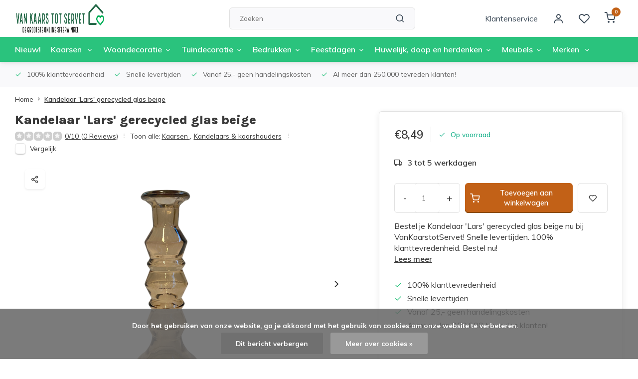

--- FILE ---
content_type: text/html;charset=utf-8
request_url: https://www.vankaarstotservet.nl/kandelaar-lars-gerecycled-glas-beige.html
body_size: 21349
content:
<!DOCTYPE html><html lang="nl"><head><meta charset="utf-8"/><!-- [START] 'blocks/head.rain' --><!--

  (c) 2008-2026 Lightspeed Netherlands B.V.
  http://www.lightspeedhq.com
  Generated: 03-02-2026 @ 00:25:16

--><link rel="canonical" href="https://www.vankaarstotservet.nl/kandelaar-lars-gerecycled-glas-beige.html"/><link rel="alternate" href="https://www.vankaarstotservet.nl/index.rss" type="application/rss+xml" title="Nieuwe producten"/><link href="https://cdn.webshopapp.com/assets/cookielaw.css?2025-02-20" rel="stylesheet" type="text/css"/><meta name="robots" content="noodp,noydir"/><meta name="google-site-verification" content="RQpMgae2oCkJOC7_oT2ZGqpJTn804yWENU73eguvEw8"/><meta property="og:url" content="https://www.vankaarstotservet.nl/kandelaar-lars-gerecycled-glas-beige.html?source=facebook"/><meta property="og:site_name" content="vanKaarstotServet"/><meta property="og:title" content="Kandelaar &#039;Lars&#039; gerecycled glas beige"/><meta property="og:description" content="Bestel je Kandelaar &#039;Lars&#039; gerecycled glas beige nu bij VanKaarstotServet! Snelle levertijden. 100% klanttevredenheid. Bestel nu!"/><meta property="og:image" content="https://cdn.webshopapp.com/shops/343961/files/443733632/kandelaar-lars-gerecycled-glas-beige.jpg"/><script>
(function(w,d,s,l,i){w[l]=w[l]||[];w[l].push({'gtm.start':
new Date().getTime(),event:'gtm.js'});var f=d.getElementsByTagName(s)[0],
j=d.createElement(s),dl=l!='dataLayer'?'&l='+l:'';j.async=true;j.src=
'https://www.googletagmanager.com/gtm.js?id='+i+dl;f.parentNode.insertBefore(j,f);
})(window,document,'script','dataLayer','GTM-KL289X2Z');
</script><!--[if lt IE 9]><script src="https://cdn.webshopapp.com/assets/html5shiv.js?2025-02-20"></script><![endif]--><!-- [END] 'blocks/head.rain' --><meta http-equiv="X-UA-Compatible" content="IE=edge" /><title>Kandelaar &#039;Lars&#039; gerecycled glas beige - vanKaarstotServet</title><meta name="description" content="Bestel je Kandelaar &#039;Lars&#039; gerecycled glas beige nu bij VanKaarstotServet! Snelle levertijden. 100% klanttevredenheid. Bestel nu!"><meta name="keywords" content="kandelaar, gerecycled"><meta name="MobileOptimized" content="320"><meta name="HandheldFriendly" content="true"><meta name="viewport" content="width=device-width, initial-scale=1, initial-scale=1, minimum-scale=1, maximum-scale=1, user-scalable=no"><meta name="author" content="https://www.webdinge.nl/"><link rel="preload" href="https://fonts.googleapis.com/css2?family=Karla:wght@800&amp;family=Muli:wght@400;600;700;800;900&display=swap" as="style"><link rel="preconnect" href="https://fonts.googleapis.com"><link rel="preconnect" href="https://fonts.gstatic.com" crossorigin><link rel="dns-prefetch" href="https://fonts.googleapis.com"><link rel="dns-prefetch" href="https://fonts.gstatic.com" crossorigin><link href='https://fonts.googleapis.com/css2?family=Karla:wght@800&amp;family=Muli:wght@400;600;700;800;900&display=swap' rel='stylesheet'><script>
    window.CT = {
        shopId: 343961,
      	currency: 'eur',
        b2b: 0,
        knowledgebank: {
            limit: 200,
            highlight: true,
            query: ''
        },
          product_search: {
          	enabled: 0
          }
    }
</script><link rel="preconnect" href="//cdn.webshopapp.com/" crossorigin><link rel="dns-prefetch" href="//cdn.webshopapp.com/"><link rel="preload" as="style" href="https://cdn.webshopapp.com/shops/343961/themes/183176/assets/department-v3-functions.css?20260108104310"><link rel="preload" as="style" href="https://cdn.webshopapp.com/shops/343961/themes/183176/assets/theme-department-v3.css?20260108104310"><link rel="preload" as="script" href="https://cdn.webshopapp.com/shops/343961/themes/183176/assets/department-v3-functions.js?20260108104310"><link rel="preload" as="script" href="https://cdn.webshopapp.com/shops/343961/themes/183176/assets/theme-department-v3.js?20260108104310"><script src="https://cdn.webshopapp.com/shops/343961/themes/183176/assets/jquery-3-5-1-min.js?20260108104310"></script><script>
  var ism = {};
  ism.shop = {
    id: 343961,
    domain: 'https://www.vankaarstotservet.nl/'
  };
  // grab the data and make the items for in the event
  function createEvent(url, eventname, loopproducts, click){
    // set the variables
    let productsE = [];
    var ecommerce = {};
    let obj = {
      event: eventname,
    };
    $.getJSON(url, function(data){
      // validation because lightspeed checkout is crappy.
      if (data.status == 'error'){
        console.log(data.status);
      } else {
        if(loopproducts){
          var increment = 0;
          $.each(data.collection.products, function(i, product){
              var categories = '';
              $.each(product.categories, function(c, cat){
                categories += cat.title + ','
              });
              
              increment++;
              var itemTemplate = {item_id : product.id,item_name: product.fulltitle,affiliation: data.shop.title,coupon: "",currency: data.shop.currency2.code,discount: "",index: increment,item_brand: product.brand.title,item_category: categories,item_list_id: "",item_list_name: "",item_variant: product.variant,location_id: "",price: parseFloat(product.price.price_incl).toFixed(2),quantity: 1};
              productsE.push(itemTemplate);
              });
            } else {
              var categories = '';
              $.each(data.product.categories, function(c, cat){
                categories += cat.title + ','
              });
              var product_quantity = $('input[name="quantity"]').val();
              var itemTemplate = {item_id : data.product.vid,item_name: data.product.fulltitle,affiliation: data.shop.title,coupon: "",discount: "",index:"",item_brand: data.product.brand.title,item_category: categories,item_list_id: "",item_list_name: "",item_variant: data.product.variant,location_id: "",price: parseFloat(data.product.price.price_incl).toFixed(2),quantity: product_quantity};
              productsE.push(itemTemplate);
            }      
             if(eventname == 'add_to_wishlist'){
               ecommerce.currency = "EUR";
               ecommerce.value    = data.product.price.price.toFixed(2);
             } else if (eventname == 'view_cart') {
               ecommerce.currency = "EUR";
               ecommerce.value   = data.cart.totals.grand_total.toFixed(2);
             } else if (eventname == 'purchase') {
               ecommerce.transaction_id = data.order.information.id;
               ecommerce.affilition = data.shop.name;
               ecommerce.value = parseInt(data.order.information.price_incl);
               ecommerce.tax = parseInt(data.order.information.price_tax);
               ecommerce.shipping = parseInt(data.order.information.shipping_price);
               ecommerce.userdata = {};
               ecommerce.userdata.user_id = data.order.customer.id;
               ecommerce.userdata.email_adress = data.order.customer.email;
               ecommerce.userdata.adress = {};
               ecommerce.userdata.adress.first_name = data.order.customer.firstname;
               ecommerce.userdata.adress.last_name = data.order.customer.lastname;
               ecommerce.userdata.adress.postal_code = data.order.billing.zipcode;
               ecommerce.userdata.adress.city = data.order.billing.city;
               ecommerce.userdata.adress.region = data.order.billing.region;
               ecommerce.userdata.adress.country = data.order.billing.country;
               if(data.order.information.code != ""){ecommerce.coupon = data.order.information.code}
             } else if (eventname == 'add_shipping_info'){
               ecommerce.currency = "EUR";
               ecommerce.value = data.order.information.price_incl.toFixed(2);
               if(data.order.information.code != ""){ecommerce.coupon = data.order.information.code}
               ecommerce.shipping_tier = data.order.information.shipping_title;
             } else if (eventname == 'add_payment_info') {
               ecommerce.currency = "EUR";
               ecommerce.value = data.order.information.price_incl.toFixed(2);
               if(data.order.information.code != ""){ecommerce.coupon = data.order.information.code}
               ecommerce.payment_type = data.order.information.payment_title;
             } else if (eventname == 'add_to_cart'){
               ecommerce.currency = "EUR";
               ecommerce.value = parseFloat(data.product.price.price).toFixed(2);
             } else if (eventname == 'remove_from_cart'){
               ecommerce.currency = "EUR";
               ecommerce.value = parseFloat(data.product.price.price).toFixed(2);
             } else if(eventname = "view_item"){
               ecommerce.value = parseFloat(data.product.price.price).toFixed(2);
               ecommerce.currency = "EUR";
             }
             ecommerce.items = productsE;
            }
             obj['ecommerce'] = ecommerce;
             dataLayer.push(obj);
             
      }).done(function(data){
        if(click){
          if(eventname == 'add_to_wishlist'){
            window.location.href = ism.shop.domain + 'account/wishlistAdd/' + data.product.id + '/?variant_id=' + data.product.vid; 
          } else if(eventname == 'add_to_cart'){
            // window.location.href = ism.shop.domain + 'cart/add/' + data.product.vid;
          } else if(eventname == 'remove_from_cart'){
            let qid = url.split('&qid=');
            window.location.href = ism.shop.domain + 'cart/delete/'  + qid[1];
          } else {
            window.location.href = ism.shop.domain + data.product.url;
          }
        }
      });
  }
  
  // click events
  function clickEvent(element, event, bool){
    $(element).click(function(){
      var json = $(this).data('url');
      createEvent(''+json+'', event, false, true);
      console.log(dataLayer);
    });
  }
  // initiate the datalayer 
  window.dataLayer = window.dataLayer || [];
  $(document).ready(function(){
    clickEvent(".ga_delete_button", "remove_from_cart", false);
    clickEvent(".btn_GA_add", "add_to_cart", false);
          createEvent("https://www.vankaarstotservet.nl/kandelaar-lars-gerecycled-glas-beige.html?format=json", "view_item", false);
        
    console.log(dataLayer);
  });
</script><!-- Google Tag Manager --><script>(function(w,d,s,l,i){w[l]=w[l]||[];w[l].push({'gtm.start':
new Date().getTime(),event:'gtm.js'});var f=d.getElementsByTagName(s)[0],
j=d.createElement(s),dl=l!='dataLayer'?'&l='+l:'';j.async=true;j.src=
'https://www.googletagmanager.com/gtm.js?id='+i+dl;f.parentNode.insertBefore(j,f);
})(window,document,'script','dataLayer','GTM-KL289X2Z');</script><!-- End Google Tag Manager --><link rel="preload" href="https://cdn.webshopapp.com/shops/343961/themes/183176/v/1914616/assets/slide1-mobile-image.png?20240115201646" as="image" media="(max-width: 752.99px)"><link rel="preload" href="https://cdn.webshopapp.com/shops/343961/themes/183176/assets/slide1-tablet-image.png?20260108104310" as="image" media="(min-width: 753px) and (max-width: 991.99px)"><link rel="preload" href="https://cdn.webshopapp.com/shops/343961/themes/183176/v/1897088/assets/slide1-image.png?20240115201646" as="image" media="(min-width: 992px)"><link rel="shortcut icon" href="https://cdn.webshopapp.com/shops/343961/themes/183176/v/1914771/assets/favicon.ico?20240115201646" type="image/x-icon" /><link rel="stylesheet" href="https://cdn.webshopapp.com/shops/343961/themes/183176/assets/department-v3-functions.css?20260108104310" /><link rel="stylesheet" href="https://cdn.webshopapp.com/shops/343961/themes/183176/assets/theme-department-v3.css?20260108104310" /><script>window.WEBP_ENABLED = 0</script><script>
 window.lazySizesConfig = window.lazySizesConfig || {};
 window.lazySizesConfig.lazyClass = 'lazy';
 window.lazySizesConfig.customMedia = {
    '--small': '(max-width: 752.99px)', //mob
    '--medium': '(min-width: 753px) and (max-width: 991.99px)', // tab
    '--large': '(min-width: 992px)'
 };
 document.addEventListener('lazybeforeunveil', function(e){
    var bg = e.target.getAttribute('data-bg');
    if(bg){
        e.target.style.backgroundImage = 'url(' + bg + ')';
    }
 });
</script><script type="application/ld+json">
[
  {
    "@context": "https://schema.org/",
    "@type": "Organization",
    "url": "https://www.vankaarstotservet.nl/",
    "name": "De Grootste Sfeerwinkel Online",
    "legalName": "vanKaarstotServet",
    "description": "Bestel je Kandelaar &#039;Lars&#039; gerecycled glas beige nu bij VanKaarstotServet! Snelle levertijden. 100% klanttevredenheid. Bestel nu!",
    "logo": "https://cdn.webshopapp.com/shops/343961/themes/183176/v/1566112/assets/logo.png?20240115201646",
    "image": "https://cdn.webshopapp.com/shops/343961/themes/183176/v/1897088/assets/slide1-image.png?20240115201646",
    "contactPoint": {
      "@type": "ContactPoint",
      "contactType": "Customer service",
      "telephone": "(0031)(0)85 - 489 02 01"
    },
    "address": {
      "@type": "PostalAddress",
      "streetAddress": "Innovatieweg 38",
      "addressLocality": "Doetinchem",
      "postalCode": "7007CD",
      "addressCountry": "Nederland "
    }
      }
  ,
  {
  "@context": "https://schema.org",
  "@type": "BreadcrumbList",
    "itemListElement": [{
      "@type": "ListItem",
      "position": 1,
      "name": "Home",
      "item": "https://www.vankaarstotservet.nl/"
    },        {
      "@type": "ListItem",
      "position": 2,
      "name": "Kandelaar &#039;Lars&#039; gerecycled glas beige",
      "item": "https://www.vankaarstotservet.nl/kandelaar-lars-gerecycled-glas-beige.html"
    }         ]
  }
            ,
    {
      "@context": "https://schema.org/",
      "@type": "Product", 
      "name": "Kandelaar &#039;Lars&#039; gerecycled glas beige",
      "url": "https://www.vankaarstotservet.nl/kandelaar-lars-gerecycled-glas-beige.html",
      "productID": "147770871",
            "description": "Bestel je Kandelaar &#039;Lars&#039; gerecycled glas beige nu bij VanKaarstotServet! Snelle levertijden. 100% klanttevredenheid. Bestel nu!",      "image": [
            "https://cdn.webshopapp.com/shops/343961/files/443733632/1500x1500x2/kandelaar-lars-gerecycled-glas-beige.jpg",            "https://cdn.webshopapp.com/shops/343961/files/443733632/1500x1500x2/kandelaar-lars-gerecycled-glas-beige.jpg",            "https://cdn.webshopapp.com/shops/343961/files/443733632/1500x1500x2/kandelaar-lars-gerecycled-glas-beige.jpg",            "https://cdn.webshopapp.com/shops/343961/files/443733632/1500x1500x2/kandelaar-lars-gerecycled-glas-beige.jpg",            "https://cdn.webshopapp.com/shops/343961/files/443733632/1500x1500x2/kandelaar-lars-gerecycled-glas-beige.jpg"            ],
      "gtin13": "8716232000627",      "mpn": "KS70FK26017985",      "sku": "KS70FK26017985",      "offers": {
        "@type": "Offer",
        "price": "8.49",
        "url": "https://www.vankaarstotservet.nl/kandelaar-lars-gerecycled-glas-beige.html",
        "priceValidUntil": "2027-02-03",
        "priceCurrency": "EUR",
                "availability": "https://schema.org/InStock",
        "inventoryLevel": "0"
              }
          }
      ]
</script><style>.kiyoh-shop-snippets {	display: none !important;}</style></head><body><!-- Google Tag Manager (noscript) --><noscript><iframe src="https://www.googletagmanager.com/ns.html?id=GTM-KL289X2Z"
height="0" width="0" style="display:none;visibility:hidden"></iframe></noscript><!-- End Google Tag Manager (noscript) --><div class="main-container two-lines"><header id="header"><div class="inner-head"><div class="header flex flex-align-center flex-between container"><div class="logo flex flex-align-center  rect "><a href="https://www.vankaarstotservet.nl/" title="vanKaarstotServet" ><img src="https://cdn.webshopapp.com/shops/343961/themes/183176/v/1914701/assets/mobile-logo.png?20240115201646" alt="vanKaarstotServet"width="240" height="60"  class="visible-mobile visible-tablet" /><img src="https://cdn.webshopapp.com/shops/343961/themes/183176/v/1566112/assets/logo.png?20240115201646" alt="vanKaarstotServet" width="240" height="60" class="visible-desktop"/></a><a class="hide_all_cats all-cats btn-hover open_side" data-mposition="left" data-menu="cat_menu" href="javascript:;"><i class="icon-menu"></i><span class="visible-desktop">Alle categorieën</span></a></div><div class="search search-desk flex1 visible-desktop"><form action="https://www.vankaarstotservet.nl/search/" method="get"><div class="clearable-input flex"><input type="text" name="q" class="search-query" autocomplete="off" placeholder="Zoeken" value="" x-webkit-speech/><span class="clear-search" data-clear-input><i class="icon-x"></i>Wissen</span><button type="submit" class="btn"><i class="icon-search"></i></button></div></form><div class="autocomplete dropdown-menu" role="menu"><div class="products grid grid-3 container"></div><div class="notfound">Geen producten gevonden</div><div class="more container"><a class="btn btn1" href="#">Bekijk alle resultaten<span> (0)</span></a></div></div></div><div class="tools-wrap flex flex-align-center"><div class="tool service visible-desktop"><a class="flex flex-align-center btn-hover" href="https://www.vankaarstotservet.nl/service/">Klantenservice</a></div><div class="tool myacc"><a class="flex flex-align-center btn-hover open_side" href="javascript:;" data-menu="acc_login" data-mposition="right"><i class="icon-user"></i></a></div><div class="tool wishlist"><a class="flex flex-align-center btn-hover open_side" href="javascript:;" data-menu="acc_login" data-mposition="right"><i class="icon-heart"></i></a></div><div class="tool mini-cart"><a href="javascript:;" class="flex flex-column flex-align-center btn-hover open_side" data-menu="cart" data-mposition="right"><span class="i-wrap"><span class="ccnt">0</span><i class="icon-shopping-cart"></i></span></a></div></div></div><nav id="menu" class="nav list-inline menu_style2 visible-desktop"><div class="container"><ul class="menu list-inline is_no-side limit_1000"><li class="item simple"><a href="https://www.vankaarstotservet.nl/nieuw/" title="Nieuw! ">Nieuw! </a></li><li class="item sub use_mega"><a href="https://www.vankaarstotservet.nl/kaarsen/" title="Kaarsen ">Kaarsen <i class="hidden-tab-ls icon-chevron-down"></i></a><div class="dropdown-menu mega-menu"><div class="menu-content container flex flex-column flex1"><div class="flex flex-wrap men-cont-wrap" style="margin: 0 -15px;"><div class="col "><a class="title" href="https://www.vankaarstotservet.nl/kaarsen/bloemsteekkaarsen/" title="Bloemsteekkaarsen">Bloemsteekkaarsen</a></div><div class="col flex flex-column"><a class="title" href="https://www.vankaarstotservet.nl/kaarsen/bolkaarsen/" title="Bolkaarsen">Bolkaarsen</a><a class="subtitle" href="https://www.vankaarstotservet.nl/kaarsen/bolkaarsen/rond-70-mm/" title="Rond 70 mm">Rond 70 mm</a><a class="subtitle last" href="https://www.vankaarstotservet.nl/kaarsen/bolkaarsen/rond-76-mm/" title="Rond 76 mm">Rond 76 mm</a></div><div class="col "><a class="title" href="https://www.vankaarstotservet.nl/kaarsen/citronella-kaarsen/" title="Citronella kaarsen">Citronella kaarsen</a></div><div class="col flex flex-column"><a class="title" href="https://www.vankaarstotservet.nl/kaarsen/clean-lights/" title="Clean lights">Clean lights</a><a class="subtitle" href="https://www.vankaarstotservet.nl/kaarsen/clean-lights/starterkit/" title="Starterkit">Starterkit</a><a class="subtitle last" href="https://www.vankaarstotservet.nl/kaarsen/clean-lights/navulling/" title="Navulling">Navulling</a></div><div class="col "><a class="title" href="https://www.vankaarstotservet.nl/kaarsen/dompelkaarsen/" title="Dompelkaarsen">Dompelkaarsen</a></div><div class="col "><a class="title" href="https://www.vankaarstotservet.nl/kaarsen/drijfkaarsen/" title="Drijfkaarsen ">Drijfkaarsen </a></div><div class="col "><a class="title" href="https://www.vankaarstotservet.nl/kaarsen/druipkaarsen/" title="Druipkaarsen ">Druipkaarsen </a></div><div class="col "><a class="title" href="https://www.vankaarstotservet.nl/kaarsen/feestkaarsjes/" title="Feestkaarsjes">Feestkaarsjes</a></div><div class="col "><a class="title" href="https://www.vankaarstotservet.nl/kaarsen/geribbelde-kaarsen/" title="Geribbelde kaarsen">Geribbelde kaarsen</a></div><div class="col "><a class="title" href="https://www.vankaarstotservet.nl/kaarsen/geurkaarsen/" title="Geurkaarsen">Geurkaarsen</a></div><div class="col flex flex-column"><a class="title" href="https://www.vankaarstotservet.nl/kaarsen/gladde-stompkaarsen/" title="Gladde stompkaarsen">Gladde stompkaarsen</a><a class="subtitle" href="https://www.vankaarstotservet.nl/kaarsen/gladde-stompkaarsen/80-58/" title="80/58">80/58</a><a class="subtitle" href="https://www.vankaarstotservet.nl/kaarsen/gladde-stompkaarsen/120-58/" title="120/58">120/58</a><a class="subtitle" href="https://www.vankaarstotservet.nl/kaarsen/gladde-stompkaarsen/150-58/" title="150/58">150/58</a><a class="subtitle last" href="https://www.vankaarstotservet.nl/kaarsen/gladde-stompkaarsen/200-68/" title="200/68">200/68</a></div><div class="col "><a class="title" href="https://www.vankaarstotservet.nl/kaarsen/gotische-kaarsen/" title="Gotische kaarsen ">Gotische kaarsen </a></div><div class="col "><a class="title" href="https://www.vankaarstotservet.nl/kaarsen/grafkaarsen/" title="Grafkaarsen ">Grafkaarsen </a></div><div class="col "><a class="title" href="https://www.vankaarstotservet.nl/kaarsen/grootverpakking-kaarsen-voordeel/" title="Grootverpakking kaarsen voordeel">Grootverpakking kaarsen voordeel</a></div><div class="col "><a class="title" href="https://www.vankaarstotservet.nl/kaarsen/grote-kaarsen/" title="Grote kaarsen">Grote kaarsen</a></div><div class="col "><a class="title" href="https://www.vankaarstotservet.nl/kaarsen/horeca-kaarsen/" title="Horeca kaarsen">Horeca kaarsen</a></div><div class="col "><a class="title" href="https://www.vankaarstotservet.nl/kaarsen/kandelaars-kaarshouders/" title="Kandelaars &amp; kaarshouders">Kandelaars &amp; kaarshouders</a></div><div class="col "><a class="title" href="https://www.vankaarstotservet.nl/kaarsen/kerk-gedenkkaarsen/" title="Kerk &amp; Gedenkkaarsen ">Kerk &amp; Gedenkkaarsen </a></div><div class="col "><a class="title" href="https://www.vankaarstotservet.nl/kaarsen/kerstboomkaarsjes/" title="Kerstboomkaarsjes">Kerstboomkaarsjes</a></div><div class="col "><a class="title" href="https://www.vankaarstotservet.nl/kaarsen/kroonkaarsen/" title="Kroonkaarsen ">Kroonkaarsen </a></div><div class="col "><a class="title" href="https://www.vankaarstotservet.nl/kaarsen/lampolie/" title="Lampolie">Lampolie</a></div><div class="col "><a class="title" href="https://www.vankaarstotservet.nl/kaarsen/lamp-kaarsen/" title="Lamp kaarsen">Lamp kaarsen</a></div><div class="col "><a class="title" href="https://www.vankaarstotservet.nl/kaarsen/led-kaarsen/" title="Led kaarsen ">Led kaarsen </a></div><div class="col "><a class="title" href="https://www.vankaarstotservet.nl/kaarsen/mammoetkaarsen/" title="Mammoetkaarsen ">Mammoetkaarsen </a></div><div class="col "><a class="title" href="https://www.vankaarstotservet.nl/kaarsen/metallic-kaarsen/" title="Metallic kaarsen ">Metallic kaarsen </a></div><div class="col "><a class="title" href="https://www.vankaarstotservet.nl/kaarsen/menorah-kaarsen-chanoeka/" title="Menorah kaarsen/Chanoeka">Menorah kaarsen/Chanoeka</a></div><div class="col "><a class="title" href="https://www.vankaarstotservet.nl/kaarsen/onderzetters/" title="Onderzetters">Onderzetters</a></div><div class="col "><a class="title" href="https://www.vankaarstotservet.nl/kaarsen/overige-kaarsen/" title="Overige kaarsen ">Overige kaarsen </a></div><div class="col flex flex-column"><a class="title" href="https://www.vankaarstotservet.nl/kaarsen/relights/" title="Relights">Relights</a><a class="subtitle last" href="https://www.vankaarstotservet.nl/kaarsen/relights/relight-navullingen-kaarsen/" title="Relight navullingen kaarsen">Relight navullingen kaarsen</a></div><div class="col flex flex-column"><a class="title" href="https://www.vankaarstotservet.nl/kaarsen/rustieke-kaarsen/" title="Rustieke kaarsen ">Rustieke kaarsen </a><a class="subtitle" href="https://www.vankaarstotservet.nl/kaarsen/rustieke-kaarsen/100-50-mm/" title="100/50 mm">100/50 mm</a><a class="subtitle" href="https://www.vankaarstotservet.nl/kaarsen/rustieke-kaarsen/80-68-mm/" title="80/68 mm">80/68 mm</a><a class="subtitle" href="https://www.vankaarstotservet.nl/kaarsen/rustieke-kaarsen/130-68-mm/" title="130/68 mm">130/68 mm</a><a class="subtitle" href="https://www.vankaarstotservet.nl/kaarsen/rustieke-kaarsen/190-68-mm/" title="190/68 mm">190/68 mm</a><a class="subtitle last" href="https://www.vankaarstotservet.nl/kaarsen/rustieke-kaarsen/100-100-mm/" title="100/100 mm">100/100 mm</a><a href="https://www.vankaarstotservet.nl/kaarsen/rustieke-kaarsen/" title="Rustieke kaarsen " class="cat-more">Bekijk alles<i class="text_w_icon icon-chevron-right"></i></a></div><div class="col "><a class="title" href="https://www.vankaarstotservet.nl/kaarsen/tafelkaarsen/" title="Tafelkaarsen">Tafelkaarsen</a></div><div class="col "><a class="title" href="https://www.vankaarstotservet.nl/kaarsen/theelicht-waxinelichtjes/" title="Theelicht &amp; waxinelichtjes">Theelicht &amp; waxinelichtjes</a></div><div class="col "><a class="title" href="https://www.vankaarstotservet.nl/kaarsen/tonk-kaarsen/" title="Tonk kaarsen">Tonk kaarsen</a></div><div class="col "><a class="title" href="https://www.vankaarstotservet.nl/kaarsen/twilights-patiolights/" title="Twilights &amp; patiolights">Twilights &amp; patiolights</a></div><div class="col "><a class="title" href="https://www.vankaarstotservet.nl/kaarsen/waxinelichthouders/" title="Waxinelichthouders">Waxinelichthouders</a></div><div class="col "><a class="title" href="https://www.vankaarstotservet.nl/kaarsen/geurverspreider/" title="Geurverspreider">Geurverspreider</a></div><div class="col "><a class="title" href="https://www.vankaarstotservet.nl/kaarsen/zwarte-kaarsen/" title="Zwarte kaarsen">Zwarte kaarsen</a></div><div class="col flex flex-column"><a class="title" href="https://www.vankaarstotservet.nl/kaarsen/merken/" title="Merken">Merken</a><a class="subtitle" href="https://www.vankaarstotservet.nl/kaarsen/merken/bolsius/" title="Bolsius">Bolsius</a><a class="subtitle last" href="https://www.vankaarstotservet.nl/kaarsen/merken/gouda/" title="Gouda">Gouda</a></div><div class="col flex flex-column"><a class="title" href="https://www.vankaarstotservet.nl/kaarsen/kerstkaarsen/" title="Kerstkaarsen">Kerstkaarsen</a><a class="subtitle" href="https://www.vankaarstotservet.nl/kaarsen/kerstkaarsen/adventkaarsen/" title="Adventkaarsen">Adventkaarsen</a><a class="subtitle" href="https://www.vankaarstotservet.nl/kaarsen/kerstkaarsen/kerstkaarsjes/" title="Kerstkaarsjes">Kerstkaarsjes</a><a class="subtitle last" href="https://www.vankaarstotservet.nl/kaarsen/kerstkaarsen/kerst-geurkaarsen/" title="Kerst-geurkaarsen">Kerst-geurkaarsen</a></div><div class="col flex flex-column"><a class="title" href="https://www.vankaarstotservet.nl/kaarsen/buitenkaarsen-terras-tuin/" title="Buitenkaarsen-terras-tuin">Buitenkaarsen-terras-tuin</a><a class="subtitle" href="https://www.vankaarstotservet.nl/kaarsen/buitenkaarsen-terras-tuin/schalen/" title="Schalen">Schalen</a><a class="subtitle last" href="https://www.vankaarstotservet.nl/kaarsen/buitenkaarsen-terras-tuin/fakkels/" title="Fakkels">Fakkels</a></div></div></div><div class="menu-ext brands"><div class="container flex  flex-align-center"><a class="title" href="" title=""></a><div class="flex ext-cont"></div></div></div></div></li><li class="item sub use_mega"><a href="https://www.vankaarstotservet.nl/woondecoratie/" title="Woondecoratie">Woondecoratie<i class="hidden-tab-ls icon-chevron-down"></i></a><div class="dropdown-menu mega-menu"><div class="menu-content container flex flex-column flex1"><div class="flex flex-wrap men-cont-wrap" style="margin: 0 -15px;"><div class="col "><a class="title" href="https://www.vankaarstotservet.nl/woondecoratie/woonaccessoires/" title="Woonaccessoires">Woonaccessoires</a></div><div class="col "><a class="title" href="https://www.vankaarstotservet.nl/woondecoratie/keukenaccessoires/" title="Keukenaccessoires">Keukenaccessoires</a></div><div class="col flex flex-column"><a class="title" href="https://www.vankaarstotservet.nl/woondecoratie/hobby/" title="Hobby">Hobby</a><a class="subtitle last" href="https://www.vankaarstotservet.nl/woondecoratie/hobby/houten-bouwpakketten/" title="Houten bouwpakketten">Houten bouwpakketten</a></div><div class="col flex flex-column"><a class="title" href="https://www.vankaarstotservet.nl/woondecoratie/lampen/" title="Lampen">Lampen</a><a class="subtitle" href="https://www.vankaarstotservet.nl/woondecoratie/lampen/himalaya-zoutlamp/" title="Himalaya zoutlamp">Himalaya zoutlamp</a><a class="subtitle" href="https://www.vankaarstotservet.nl/woondecoratie/lampen/led-artikelen/" title="Led artikelen">Led artikelen</a><a class="subtitle last" href="https://www.vankaarstotservet.nl/woondecoratie/lampen/olielampjes/" title="Olielampjes">Olielampjes</a></div><div class="col flex flex-column"><a class="title" href="https://www.vankaarstotservet.nl/woondecoratie/zeep/" title="Zeep">Zeep</a><a class="subtitle" href="https://www.vankaarstotservet.nl/woondecoratie/zeep/zeep/" title="Zeep">Zeep</a><a class="subtitle last" href="https://www.vankaarstotservet.nl/woondecoratie/zeep/lotion/" title="Lotion">Lotion</a></div><div class="col flex flex-column"><a class="title" href="https://www.vankaarstotservet.nl/woondecoratie/interieurparfum/" title="Interieurparfum">Interieurparfum</a><a class="subtitle" href="https://www.vankaarstotservet.nl/woondecoratie/interieurparfum/kamerspray/" title="Kamerspray">Kamerspray</a><a class="subtitle last" href="https://www.vankaarstotservet.nl/woondecoratie/interieurparfum/geurstokjes/" title="Geurstokjes">Geurstokjes</a></div></div></div><div class="menu-ext brands"><div class="container flex  flex-align-center"><a class="title" href="" title=""></a><div class="flex ext-cont"></div></div></div></div></li><li class="item sub use_mega"><a href="https://www.vankaarstotservet.nl/tuindecoratie/" title="Tuindecoratie">Tuindecoratie<i class="hidden-tab-ls icon-chevron-down"></i></a><div class="dropdown-menu mega-menu"><div class="menu-content container flex flex-column flex1"><div class="flex flex-wrap men-cont-wrap" style="margin: 0 -15px;"><div class="col flex flex-column"><a class="title" href="https://www.vankaarstotservet.nl/tuindecoratie/barbecue/" title="Barbecue">Barbecue</a><a class="subtitle last" href="https://www.vankaarstotservet.nl/tuindecoratie/barbecue/rookovens-smokers/" title="Rookovens &amp; smokers">Rookovens &amp; smokers</a></div><div class="col flex flex-column"><a class="title" href="https://www.vankaarstotservet.nl/tuindecoratie/haarden/" title="Haarden">Haarden</a><a class="subtitle" href="https://www.vankaarstotservet.nl/tuindecoratie/haarden/brandhout-voor-buitenhaard/" title="Brandhout voor buitenhaard">Brandhout voor buitenhaard</a><a class="subtitle last" href="https://www.vankaarstotservet.nl/tuindecoratie/haarden/vuurkorven-vuurschalen/" title="Vuurkorven &amp; vuurschalen">Vuurkorven &amp; vuurschalen</a></div><div class="col flex flex-column"><a class="title" href="https://www.vankaarstotservet.nl/tuindecoratie/decoratie/" title="Decoratie">Decoratie</a><a class="subtitle" href="https://www.vankaarstotservet.nl/tuindecoratie/decoratie/tuinbeelden/" title="Tuinbeelden">Tuinbeelden</a><a class="subtitle" href="https://www.vankaarstotservet.nl/tuindecoratie/decoratie/dieren/" title="Dieren">Dieren</a><a class="subtitle" href="https://www.vankaarstotservet.nl/tuindecoratie/decoratie/windspinners/" title="Windspinners">Windspinners</a><a class="subtitle" href="https://www.vankaarstotservet.nl/tuindecoratie/decoratie/windgongen/" title="Windgongen">Windgongen</a><a class="subtitle last" href="https://www.vankaarstotservet.nl/tuindecoratie/decoratie/windorgels-wind-chimes/" title="Windorgels &amp; wind chimes">Windorgels &amp; wind chimes</a></div><div class="col "><a class="title" href="https://www.vankaarstotservet.nl/tuindecoratie/fakkels/" title="Fakkels">Fakkels</a></div><div class="col flex flex-column"><a class="title" href="https://www.vankaarstotservet.nl/tuindecoratie/buitenkaarsen-terras-tuin/" title="Buitenkaarsen terras-tuin">Buitenkaarsen terras-tuin</a><a class="subtitle" href="https://www.vankaarstotservet.nl/tuindecoratie/buitenkaarsen-terras-tuin/citronella-kaarsen/" title="Citronella kaarsen">Citronella kaarsen</a><a class="subtitle" href="https://www.vankaarstotservet.nl/tuindecoratie/buitenkaarsen-terras-tuin/schalen/" title="Schalen">Schalen</a><a class="subtitle last" href="https://www.vankaarstotservet.nl/tuindecoratie/buitenkaarsen-terras-tuin/fakkels/" title="Fakkels">Fakkels</a></div><div class="col flex flex-column"><a class="title" href="https://www.vankaarstotservet.nl/tuindecoratie/kussens/" title="Kussens">Kussens</a><a class="subtitle" href="https://www.vankaarstotservet.nl/tuindecoratie/kussens/loungekussens/" title="Loungekussens">Loungekussens</a><a class="subtitle" href="https://www.vankaarstotservet.nl/tuindecoratie/kussens/palletkussens/" title="Palletkussens">Palletkussens</a><a class="subtitle last" href="https://www.vankaarstotservet.nl/tuindecoratie/kussens/sierkussens/" title="Sierkussens">Sierkussens</a></div><div class="col flex flex-column"><a class="title" href="https://www.vankaarstotservet.nl/tuindecoratie/terras/" title="Terras">Terras</a><a class="subtitle last" href="https://www.vankaarstotservet.nl/tuindecoratie/terras/tuinmeubels/" title="Tuinmeubels">Tuinmeubels</a></div><div class="col flex flex-column"><a class="title" href="https://www.vankaarstotservet.nl/tuindecoratie/verlichting/" title="Verlichting">Verlichting</a><a class="subtitle" href="https://www.vankaarstotservet.nl/tuindecoratie/verlichting/lampionnen/" title="Lampionnen">Lampionnen</a><a class="subtitle" href="https://www.vankaarstotservet.nl/tuindecoratie/verlichting/led-verlichting/" title="Led verlichting">Led verlichting</a><a class="subtitle" href="https://www.vankaarstotservet.nl/tuindecoratie/verlichting/slingers-met-lampionnetjes/" title="Slingers met lampionnetjes">Slingers met lampionnetjes</a><a class="subtitle last" href="https://www.vankaarstotservet.nl/tuindecoratie/verlichting/windlichten/" title="Windlichten">Windlichten</a></div><div class="col flex flex-column"><a class="title" href="https://www.vankaarstotservet.nl/tuindecoratie/zaden-en-bloembollen/" title="Zaden en bloembollen">Zaden en bloembollen</a><a class="subtitle" href="https://www.vankaarstotservet.nl/tuindecoratie/zaden-en-bloembollen/zaden/" title="Zaden">Zaden</a><a class="subtitle last" href="https://www.vankaarstotservet.nl/tuindecoratie/zaden-en-bloembollen/bloembollen/" title="Bloembollen">Bloembollen</a></div></div></div><div class="menu-ext brands"><div class="container flex  flex-align-center"><a class="title" href="" title=""></a><div class="flex ext-cont"></div></div></div></div></li><li class="item sub use_mega"><a href="https://www.vankaarstotservet.nl/bedrukken/" title="Bedrukken">Bedrukken<i class="hidden-tab-ls icon-chevron-down"></i></a><div class="dropdown-menu mega-menu"><div class="menu-content container flex flex-column flex1"><div class="flex flex-wrap men-cont-wrap" style="margin: 0 -15px;"><div class="col flex flex-column"><a class="title" href="https://www.vankaarstotservet.nl/bedrukken/kaarsen-bedrukken/" title="Kaarsen bedrukken">Kaarsen bedrukken</a><a class="subtitle" href="https://www.vankaarstotservet.nl/bedrukken/kaarsen-bedrukken/stompkaarsen-bedrukken-met-afbeelding/" title="Stompkaarsen bedrukken met afbeelding">Stompkaarsen bedrukken met afbeelding</a><a class="subtitle" href="https://www.vankaarstotservet.nl/bedrukken/kaarsen-bedrukken/stompkaarsen-bedrukken-met-tekst/" title="Stompkaarsen bedrukken met tekst">Stompkaarsen bedrukken met tekst</a><a class="subtitle" href="https://www.vankaarstotservet.nl/bedrukken/kaarsen-bedrukken/huwelijkskaarsen/" title="Huwelijkskaarsen">Huwelijkskaarsen</a><a class="subtitle" href="https://www.vankaarstotservet.nl/bedrukken/kaarsen-bedrukken/doopkaarsen/" title="Doopkaarsen">Doopkaarsen</a><a class="subtitle last" href="https://www.vankaarstotservet.nl/bedrukken/kaarsen-bedrukken/communie-vormselkaarsen/" title="Communie/ Vormselkaarsen">Communie/ Vormselkaarsen</a><a href="https://www.vankaarstotservet.nl/bedrukken/kaarsen-bedrukken/" title="Kaarsen bedrukken" class="cat-more">Bekijk alles<i class="text_w_icon icon-chevron-right"></i></a></div></div></div><div class="menu-ext brands"><div class="container flex  flex-align-center"><a class="title" href="" title=""></a><div class="flex ext-cont"></div></div></div></div></li><li class="item sub use_mega"><a href="https://www.vankaarstotservet.nl/feestdagen/" title="Feestdagen">Feestdagen<i class="hidden-tab-ls icon-chevron-down"></i></a><div class="dropdown-menu mega-menu"><div class="menu-content container flex flex-column flex1"><div class="flex flex-wrap men-cont-wrap" style="margin: 0 -15px;"><div class="col flex flex-column"><a class="title" href="https://www.vankaarstotservet.nl/feestdagen/bijzondere-dagen/" title="Bijzondere dagen">Bijzondere dagen</a><a class="subtitle" href="https://www.vankaarstotservet.nl/feestdagen/bijzondere-dagen/sinterklaas/" title="Sinterklaas">Sinterklaas</a><a class="subtitle last" href="https://www.vankaarstotservet.nl/feestdagen/bijzondere-dagen/valentijnsdag/" title="Valentijnsdag">Valentijnsdag</a></div><div class="col flex flex-column"><a class="title" href="https://www.vankaarstotservet.nl/feestdagen/kerstdecoratie-cadeaus/" title="Kerstdecoratie &amp; cadeaus">Kerstdecoratie &amp; cadeaus</a><a class="subtitle" href="https://www.vankaarstotservet.nl/feestdagen/kerstdecoratie-cadeaus/kaarsen-houders/" title="Kaarsen &amp; houders">Kaarsen &amp; houders</a><a class="subtitle last" href="https://www.vankaarstotservet.nl/feestdagen/kerstdecoratie-cadeaus/kerstpakketten-bestellen/" title="Kerstpakketten bestellen">Kerstpakketten bestellen</a></div><div class="col "><a class="title" href="https://www.vankaarstotservet.nl/feestdagen/oranje-artikelen/" title="Oranje artikelen">Oranje artikelen</a></div><div class="col flex flex-column"><a class="title" href="https://www.vankaarstotservet.nl/feestdagen/paasdecoratie/" title="Paasdecoratie">Paasdecoratie</a><a class="subtitle" href="https://www.vankaarstotservet.nl/feestdagen/paasdecoratie/paaskaarsen/" title="Paaskaarsen">Paaskaarsen</a><a class="subtitle last" href="https://www.vankaarstotservet.nl/feestdagen/paasdecoratie/paasservetten/" title="Paasservetten">Paasservetten</a></div></div></div><div class="menu-ext brands"><div class="container flex  flex-align-center"><a class="title" href="" title=""></a><div class="flex ext-cont"></div></div></div></div></li><li class="item sub use_mega"><a href="https://www.vankaarstotservet.nl/huwelijk-doop-en-herdenken/" title="Huwelijk, doop en herdenken">Huwelijk, doop en herdenken<i class="hidden-tab-ls icon-chevron-down"></i></a><div class="dropdown-menu mega-menu"><div class="menu-content container flex flex-column flex1"><div class="flex flex-wrap men-cont-wrap" style="margin: 0 -15px;"><div class="col "><a class="title" href="https://www.vankaarstotservet.nl/huwelijk-doop-en-herdenken/doopkaarsen/" title="Doopkaarsen">Doopkaarsen</a></div><div class="col "><a class="title" href="https://www.vankaarstotservet.nl/huwelijk-doop-en-herdenken/communiekaarsen/" title="Communiekaarsen">Communiekaarsen</a></div><div class="col flex flex-column"><a class="title" href="https://www.vankaarstotservet.nl/huwelijk-doop-en-herdenken/geboorte-kinderkamer/" title="Geboorte &amp; Kinderkamer">Geboorte &amp; Kinderkamer</a><a class="subtitle last" href="https://www.vankaarstotservet.nl/huwelijk-doop-en-herdenken/geboorte-kinderkamer/bedrukken/" title="Bedrukken">Bedrukken</a></div><div class="col flex flex-column"><a class="title" href="https://www.vankaarstotservet.nl/huwelijk-doop-en-herdenken/gedenkkaarsen/" title="Gedenkkaarsen">Gedenkkaarsen</a><a class="subtitle" href="https://www.vankaarstotservet.nl/huwelijk-doop-en-herdenken/gedenkkaarsen/bedrukken/" title="Bedrukken">Bedrukken</a><a class="subtitle" href="https://www.vankaarstotservet.nl/huwelijk-doop-en-herdenken/gedenkkaarsen/grafstukkaarsen/" title="Grafstukkaarsen">Grafstukkaarsen</a><a class="subtitle" href="https://www.vankaarstotservet.nl/huwelijk-doop-en-herdenken/gedenkkaarsen/offerkaarsen/" title="Offerkaarsen">Offerkaarsen</a><a class="subtitle last" href="https://www.vankaarstotservet.nl/huwelijk-doop-en-herdenken/gedenkkaarsen/rouwkaarsen/" title="Rouwkaarsen">Rouwkaarsen</a></div><div class="col flex flex-column"><a class="title" href="https://www.vankaarstotservet.nl/huwelijk-doop-en-herdenken/grafdecoratie/" title="Grafdecoratie">Grafdecoratie</a><a class="subtitle" href="https://www.vankaarstotservet.nl/huwelijk-doop-en-herdenken/grafdecoratie/grafvazen/" title="Grafvazen">Grafvazen</a><a class="subtitle" href="https://www.vankaarstotservet.nl/huwelijk-doop-en-herdenken/grafdecoratie/graflantaarns/" title="Graflantaarns">Graflantaarns</a><a class="subtitle last" href="https://www.vankaarstotservet.nl/huwelijk-doop-en-herdenken/grafdecoratie/graflichten/" title="Graflichten">Graflichten</a></div><div class="col flex flex-column"><a class="title" href="https://www.vankaarstotservet.nl/huwelijk-doop-en-herdenken/trouwdecoratie/" title="Trouwdecoratie">Trouwdecoratie</a><a class="subtitle last" href="https://www.vankaarstotservet.nl/huwelijk-doop-en-herdenken/trouwdecoratie/huwelijkskaarsen/" title="Huwelijkskaarsen">Huwelijkskaarsen</a></div></div></div><div class="menu-ext brands"><div class="container flex  flex-align-center"><a class="title" href="" title=""></a><div class="flex ext-cont"></div></div></div></div></li><li class="item sub use_mega"><a href="https://www.vankaarstotservet.nl/meubels/" title="Meubels">Meubels<i class="hidden-tab-ls icon-chevron-down"></i></a><div class="dropdown-menu mega-menu"><div class="menu-content container flex flex-column flex1"><div class="flex flex-wrap men-cont-wrap" style="margin: 0 -15px;"><div class="col "><a class="title" href="https://www.vankaarstotservet.nl/meubels/bureaus/" title="Bureaus ">Bureaus </a></div><div class="col "><a class="title" href="https://www.vankaarstotservet.nl/meubels/kamerlampen/" title="Kamerlampen">Kamerlampen</a></div><div class="col "><a class="title" href="https://www.vankaarstotservet.nl/meubels/kasten/" title="Kasten ">Kasten </a></div><div class="col flex flex-column"><a class="title" href="https://www.vankaarstotservet.nl/meubels/tafels/" title="Tafels ">Tafels </a><a class="subtitle" href="https://www.vankaarstotservet.nl/meubels/tafels/salontafels/" title="Salontafels">Salontafels</a><a class="subtitle last" href="https://www.vankaarstotservet.nl/meubels/tafels/bijzettafels/" title="Bijzettafels">Bijzettafels</a></div><div class="col "><a class="title" href="https://www.vankaarstotservet.nl/meubels/zitmeubels/" title="Zitmeubels">Zitmeubels</a></div></div></div><div class="menu-ext brands"><div class="container flex  flex-align-center"><a class="title" href="" title=""></a><div class="flex ext-cont"></div></div></div></div></li><li class="item sub simple"><a href="https://www.vankaarstotservet.nl/merken/" title="Merken ">Merken <i class="hidden-tab-ls icon-chevron-down"></i></a><div class="dropdown-menu mega-menu"><div class="menu-content container flex  flex1"><div class="flex flex-wrap men-cont-wrap col-flow" style="margin: 0 -15px;"><div class="grid-columns grid-0"><div class="col "><a class="title" href="https://www.vankaarstotservet.nl/merken/bolsius/" title="Bolsius">Bolsius</a></div><div class="col "><a class="title" href="https://www.vankaarstotservet.nl/merken/rootsmann/" title="Rootsmann">Rootsmann</a></div></div></div></div><div class="menu-ext brands"><div class="container flex  flex-align-center"><a class="title" href="" title=""></a><div class="flex ext-cont"></div></div></div></div></li></ul></div></nav></div><div class="search visible-mobile visible-tablet search-mob"><form action="https://www.vankaarstotservet.nl/search/" method="get"><div class="clearable-input flex"><input type="text" name="q" class="search-query" autocomplete="off" placeholder="Zoeken" value="" x-webkit-speech/><span class="clear-search" data-clear-input><i class="icon-x"></i>Wissen</span><span class="btn"><i class="icon-search"></i></span></div></form><a class="flex flex-align-center btn-hover" href="https://www.vankaarstotservet.nl/service/"><i class="icon-help-circle"></i></a><a href="javascript:;" title="Vergelijk producten" class="open_side compare-trigger  hidden-desktop" data-menu="compare" data-mposition="right"><i class="icon-sliders icon_w_text"></i><span class="comp-cnt">0</span></a></div></header><div id="top"><div class="top container flex flex-align-center flex-between"><div class="usp-car swiper normal carloop_0" 
         id="carousel456423839" 
         data-sw-items="[4,3.5,3.1,1.5]"         data-sw-auto="true"
      ><div class="swiper-wrapper"><div class="usp swiper-slide"><a href="#" title="100% klanttevredenheid"><i class=" icon-check icon_w_text"></i><span class="usp-text">
               100% klanttevredenheid
               <span class="usp-subtext"></span></span></a></div><div class="usp swiper-slide"><a href="#" title="Snelle levertijden"><i class=" icon-check icon_w_text"></i><span class="usp-text">
               Snelle levertijden
               <span class="usp-subtext"></span></span></a></div><div class="usp swiper-slide"><a href="#" title="Vanaf 25,- geen handelingskosten"><i class=" icon-check icon_w_text"></i><span class="usp-text">
               Vanaf 25,- geen handelingskosten
               <span class="usp-subtext"></span></span></a></div><div class="usp swiper-slide"><a href="#" title="Al meer dan 250.000 tevreden klanten!"><i class=" icon-check icon_w_text"></i><span class="usp-text">
               Al meer dan 250.000 tevreden klanten!
               <span class="usp-subtext"></span></span></a></div></div></div><div class="visible-desktop visible-tablet score-wrap-shadow"><div class="swipe__overlay swipe-module__overlay--end"></div></div></div></div><link href="https://cdn.webshopapp.com/shops/343961/themes/183176/assets/product.css?20260108104310" rel="stylesheet" type='text/css' /><script src="https://cdn.webshopapp.com/shops/343961/themes/183176/assets/product.js?20260108104310"></script><div class="product-content container"><div class="art_bread_wrap flex flex-between"><div class="breadcrumb-container flex flex-align-center flex-wrap"><a class="go-back hidden-desktop" href="javascript: history.go(-1)"><i class="icon-chevron-left icon_w_text"></i>Terug</a><a class="visible-desktop " href="https://www.vankaarstotservet.nl/" title="Home">Home<i class="icon-chevron-right"></i></a><a href="https://www.vankaarstotservet.nl/kandelaar-lars-gerecycled-glas-beige.html" class="visible-desktop active">Kandelaar &#039;Lars&#039; gerecycled glas beige</a></div></div><div class="flex flex-between flex-column"><div class="images item small p-carousel "><div class="header flex flex-column"><div class="title-wrap flex"><h1 class="title">Kandelaar &#039;Lars&#039; gerecycled glas beige</h1></div><div class="single-meta flex flex-align-center flex-wrap"><div class="item-rating flex flex-align-center"><span class="star icon-star-full211 off"></span><span class="star icon-star-full211 off"></span><span class="star icon-star-full211 off"></span><span class="star icon-star-full211 off"></span><span class="star icon-star-full211 off"></span><a class="goSmoothly" data-click href="#reviews">0/10 (0 Reviews)</a><i class="icon_w_text text_w_icon icon-more-vertical"></i></div><span class="brand-name visible-desktop flex flex-align-center">Toon alle:
                  <a href="https://www.vankaarstotservet.nl/kaarsen/" class="brand-name">Kaarsen <em>,</em></a><a href="https://www.vankaarstotservet.nl/kaarsen/kandelaars-kaarshouders/" class="brand-name">Kandelaars &amp; kaarshouders</a><i class="icon_w_text text_w_icon icon-more-vertical"></i></span><div class="compare mobile checkbox visible-desktop visible-tablet visible-mobile"><input class="add-to-compare" id="add-to-compare-147770871" type="checkbox" value="147770871" data-add="https://www.vankaarstotservet.nl/compare/add/291636292/" data-delete="https://www.vankaarstotservet.nl/compare/delete/291636292/"  /><label for="add-to-compare-147770871" class="">Vergelijk</label></div></div></div><div class="carousel-wrap flex flex-column "><div id="carouselMain" class="swiper-overflow"><div class="main-images swiper" data-sw-thumbs="true"><div class="label flex"></div><div class="media-labels label flex visible-desktop"><div class="media-btn share"><i class="icon-share-2"></i><div class="socials flex flex-align-center"><a onclick="return !window.open(this.href,'Kandelaar &#039;Lars&#039; gerecycled glas beige', 'width=500,height=500')" href="https://twitter.com/intent/tweet?status=Kandelaar &#039;Lars&#039; gerecycled glas beige+https://www.vankaarstotservet.nl/kandelaar-lars-gerecycled-glas-beige.html" class="btn-round" target="_blank"><i class="icon-twitter"></i></a><a onclick="return !window.open(this.href,'Kandelaar &#039;Lars&#039; gerecycled glas beige', 'width=500,height=500')" href="https://www.facebook.com/sharer/sharer.php?u=https://www.vankaarstotservet.nl/kandelaar-lars-gerecycled-glas-beige.html&title=Kandelaar &#039;Lars&#039; gerecycled glas beige" class="btn-round" target="_blank"><i class="icon-fb"></i></a><a onclick="return !window.open(this.href,'Kandelaar &#039;Lars&#039; gerecycled glas beige', 'width=500,height=500')" href="https://pinterest.com/pin/create/button/?media=https://cdn.webshopapp.com/shops/343961/files/443733632/image.jpg&url=https://www.vankaarstotservet.nl/kandelaar-lars-gerecycled-glas-beige.html&is_video=false&description=Kandelaar &#039;Lars&#039; gerecycled glas beige" class="btn-round" target="_blank"><i class="icon-pinterest1"></i></a><a href="https://api.whatsapp.com/send?text=Kandelaar &#039;Lars&#039; gerecycled glas beige+https://www.vankaarstotservet.nl/kandelaar-lars-gerecycled-glas-beige.html"><i class="icon-whatsapp"></i></a></div></div></div><div class="swiper-wrapper"><div class="swiper-slide"><a href=" https://cdn.webshopapp.com/shops/343961/files/443733632/kandelaar-lars-gerecycled-glas-beige.jpg" data-fancybox="gallery" class=""><picture class="flex"><img src="https://cdn.webshopapp.com/assets/blank.gif?2025-02-20" data-src="https://cdn.webshopapp.com/shops/343961/files/443733632/700x700x2/kandelaar-lars-gerecycled-glas-beige.jpg" alt="Kandelaar &#039;Lars&#039; gerecycled glas beige" class="lazy img-responsive" width="500" height="500" /></picture></a></div><div class="swiper-slide"><a href=" https://cdn.webshopapp.com/shops/343961/files/443733633/kandelaar-lars-gerecycled-glas-beige.jpg" data-fancybox="gallery" class=""><picture class="flex"><img src="https://cdn.webshopapp.com/assets/blank.gif?2025-02-20" data-src="https://cdn.webshopapp.com/shops/343961/files/443733633/700x700x2/kandelaar-lars-gerecycled-glas-beige.jpg" alt="Kandelaar &#039;Lars&#039; gerecycled glas beige" class="lazy img-responsive" width="500" height="500" /></picture></a></div><div class="swiper-slide"><a href=" https://cdn.webshopapp.com/shops/343961/files/443733634/kandelaar-lars-gerecycled-glas-beige.jpg" data-fancybox="gallery" class=""><picture class="flex"><img src="https://cdn.webshopapp.com/assets/blank.gif?2025-02-20" data-src="https://cdn.webshopapp.com/shops/343961/files/443733634/700x700x2/kandelaar-lars-gerecycled-glas-beige.jpg" alt="Kandelaar &#039;Lars&#039; gerecycled glas beige" class="lazy img-responsive" width="500" height="500" /></picture></a></div><div class="swiper-slide"><a href=" https://cdn.webshopapp.com/shops/343961/files/445159918/kandelaar-lars-gerecycled-glas-beige.jpg" data-fancybox="gallery" class=""><picture class="flex"><img src="https://cdn.webshopapp.com/assets/blank.gif?2025-02-20" data-src="https://cdn.webshopapp.com/shops/343961/files/445159918/700x700x2/kandelaar-lars-gerecycled-glas-beige.jpg" alt="Kandelaar &#039;Lars&#039; gerecycled glas beige" class="lazy img-responsive" width="500" height="500" /></picture></a></div><div class="swiper-slide"><a href=" https://cdn.webshopapp.com/shops/343961/files/445159922/kandelaar-lars-gerecycled-glas-beige.jpg" data-fancybox="gallery" class=""><picture class="flex"><img src="https://cdn.webshopapp.com/assets/blank.gif?2025-02-20" data-src="https://cdn.webshopapp.com/shops/343961/files/445159922/700x700x2/kandelaar-lars-gerecycled-glas-beige.jpg" alt="Kandelaar &#039;Lars&#039; gerecycled glas beige" class="lazy img-responsive" width="500" height="500" /></picture></a></div></div></div><div class="swiper-pagination" id="page1263322299"></div><div class="swiper-scrollbar" id="scroll430634945"></div><a class="swiper-prev btn-hover" id="control2140162607"><i class="icon-chevron-left"></i></a><a class="swiper-next btn-hover" id="control1294586339"><i class="icon-chevron-right"></i></a></div><div id="carouselThumb" class="swiper-overflow"><div class="thumb-images swiper visible-desktop"><div class="swiper-wrapper"><span class="swiper-slide square small square"><picture><img src="https://cdn.webshopapp.com/assets/blank.gif?2025-02-20" data-src="https://cdn.webshopapp.com/shops/343961/files/443733632/kandelaar-lars-gerecycled-glas-beige.jpg" alt="Kandelaar &#039;Lars&#039; gerecycled glas beige" class="lazy" width="80" height="80" /></picture></span><span class="swiper-slide square small square"><picture><img src="https://cdn.webshopapp.com/assets/blank.gif?2025-02-20" data-src="https://cdn.webshopapp.com/shops/343961/files/443733633/kandelaar-lars-gerecycled-glas-beige.jpg" alt="Kandelaar &#039;Lars&#039; gerecycled glas beige" class="lazy" width="80" height="80" /></picture></span><span class="swiper-slide square small square"><picture><img src="https://cdn.webshopapp.com/assets/blank.gif?2025-02-20" data-src="https://cdn.webshopapp.com/shops/343961/files/443733634/kandelaar-lars-gerecycled-glas-beige.jpg" alt="Kandelaar &#039;Lars&#039; gerecycled glas beige" class="lazy" width="80" height="80" /></picture></span><span class="swiper-slide square small square"><picture><img src="https://cdn.webshopapp.com/assets/blank.gif?2025-02-20" data-src="https://cdn.webshopapp.com/shops/343961/files/445159918/kandelaar-lars-gerecycled-glas-beige.jpg" alt="Kandelaar &#039;Lars&#039; gerecycled glas beige" class="lazy" width="80" height="80" /></picture></span><span class="swiper-slide square small square"><picture><img src="https://cdn.webshopapp.com/assets/blank.gif?2025-02-20" data-src="https://cdn.webshopapp.com/shops/343961/files/445159922/kandelaar-lars-gerecycled-glas-beige.jpg" alt="Kandelaar &#039;Lars&#039; gerecycled glas beige" class="lazy" width="80" height="80" /></picture></span></div></div><a class="swiper-prev btn-hover" id="control1085742885"><i class="icon-chevron-left"></i></a><a class="swiper-next btn-hover" id="control654338318"><i class="icon-chevron-right"></i></a></div></div></div><div class="meta item"><form action="https://www.vankaarstotservet.nl/cart/add/291636292/" id="product_configure_form" method="post" ><div class="pr-st-wrap flex"><div class="pricing"><span class="item-price"><span class="reg_p">€8,49 </span></span></div><div class="stock-level"><span class="color-green"><i class="icon-check icon_w_text"></i>Op voorraad </span></div></div><div class="product-add  variant_blocks custom-select checkbox" data-product_id="147770871"></div><span class="delivery"><i class="icon-truck icon_w_text"></i>3 tot 5 werkdagen</span><div class="adding flex flex-align-center make-sticky"><div class="errors"><span class="subtitle">Verplichte velden:</span><ul class="config_errors"></ul></div><div class="quantity-input flex1"><div class="input-wrap is_pp"><a href="javascript:;" class="down quantity-btn " data-way="down">-</a><input type="number" pattern="/d*" name="quantity" value="1" min="1" ><a href="javascript:;" class="up quantity-btn " data-way="up">+</a></div></div><button type="submit" class="pp_is_add_btn pb flex2 btn btn1" title="Toevoegen aan winkelwagen"><i class="icon-shopping-cart icon_w_text"></i><span class="ct_small">Toevoegen aan winkelwagen</span></button><a class="wl-btn btn-hover open_side" href="javascript:;" data-menu="acc_login" data-mposition="right"><i class="icon-heart"></i></a></div><div class="description">Bestel je Kandelaar 'Lars' gerecycled glas beige nu bij VanKaarstotServet! Snelle levertijden. 100% klanttevredenheid. Bestel nu!<a href="#description" class="goSmoothly" data-click>Lees meer</a></div></form><div class="product-usps"><div class="prod-usp flex"><i class="icon-check icon_w_text"></i><span>100% klanttevredenheid </span></div><div class="prod-usp flex"><i class="icon-check icon_w_text"></i><span>Snelle levertijden </span></div><div class="prod-usp flex"><i class="icon-check icon_w_text"></i><span>Vanaf 25,- geen handelingskosten </span></div><div class="prod-usp flex"><i class="icon-check icon_w_text"></i><span>Al meer dan 250.000 tevreden klanten! </span></div></div></div></div></div><nav class="product-menu visible-desktop"><div class="container flex"><ul class="list-inline flex1"><li><a href="#sec_1" class="goMenu">Productomschrijving</a></li><li><a href="#sec_2" class="goMenu">Specificaties</a></li><li><a href="#sec_4" class="goMenu">Reviews</a></li><li><a href="#sec_8" class="goMenu">Recent bekeken</a></li></ul><div class="secondary_add flex flex-align-center"><img class="lazy" src="https://cdn.webshopapp.com/shops/343961/files/443733632/40x40x2/kandelaar-lars-gerecycled-glas-beige.jpg" alt="Kandelaar &#039;Lars&#039; gerecycled glas beige" width="40" height="40" /><span class="flex1"><span class="sec-title">Kandelaar &#039;Lars&#039; gerecycled glas beige</span><div class="pricing"><span class="item-price"><span class="reg_p">€8,49</span></span></div></span><button type="submit" class="pp_is_add_btn add_sec btn btn1" title="Toevoegen aan winkelwagen"><i class="icon-shopping-cart"></i></button></div></div></nav><section class="product-desc flex flex-between flex-column container"><div class="col-left flex flex-column"><div id="sec_1" class="spacer"><div class="product-block" id="description"><div class="menu-toggle "><span class="title">Beschrijving<i class="icon_w_text icon-chevron-down visible-mobile visible-tablet"></i></span><div class="toggle flex-column desc-wrap toggle-content  "><h2>Kandelaar 'Lars' gerecycled glas beige</h2><p><b>Cre&euml;er een betoverende sfeer tijdens je diners met onze prachtige gerecyclede glazen kandelaar, een perfecte toevoeging aan elke tafelsetting of interieur. Deze kandelaar is vervaardigd met zorgvuldig geselecteerd gerecycled glas, waardoor elk stuk uniek is en tegelijkertijd bijdraagt aan een duurzamere wereld.</b></p><p>Het tijdloze ontwerp van de kandelaar past moeiteloos bij elke decoratiestijl, of het nu gaat om een romantisch diner voor twee of een gezellig samenzijn met vrienden en familie.</p><p>Met deze kandelaar breng je niet alleen een vleugje luxe in je ruimte, maar draag je ook bij aan milieubewustzijn. Kies voor schoonheid en duurzaamheid, kies voor onze gerecyclede glazen kandelaar en maak van elk diner een onvergetelijke ervaring.</p></div></div></div></div><div id="sec_2" class="spacer"><div id="specifications" class="specs product-block"><div class="menu-toggle"><span class="title">Specificaties<i class="icon_w_text icon-chevron-down visible-mobile visible-tablet"></i></span><div class="inner flex1 toggle "><ul class="product-details-list "><li><span class="spec-label">Artikelnummer:</span><span class="spec-value"> KS70FK26017985</span></li><li><span class="spec-label">Kleur:</span><span class="spec-value">
          Beige          </span></li><li><span class="spec-label">Materiaal:</span><span class="spec-value">
          Glas          </span></li><li><span class="spec-label">Afmeting in cm:</span><span class="spec-value">
          22 hoog, 9 breed, 9 diep          </span></li><li><span class="spec-label">Gemonteerd geleverd:</span><span class="spec-value">
          Nee          </span></li></ul></div></div></div></div><div id="sec_3" class="spacer"></div><div id="sec_4" class="spacer"><div class="reviews product-block" id="reviews"><div class="menu-toggle"><span class="title">
      Reviews
      <div class="item-rating flex flex-align-center"><span class="star icon-star-full211 off"></span><span class="star icon-star-full211 off"></span><span class="star icon-star-full211 off"></span><span class="star icon-star-full211 off"></span><span class="star icon-star-full211 off"></span><span class="act_score">0/10</span></div><i class="icon_w_text icon-chevron-down visible-mobile visible-tablet"></i></span><div class="toggle flex-column"><div class="header flex flex-column">
                  Geen reviews gevonden
              </div><div class="reviews-inner scroll flex2"></div><a href="#writeareview" data-fancybox class="btn btn2">Je beoordeling toevoegen</a></div></div><div class="wd-popup" id="writeareview" style="display:none;"><form id="gui-form" action="https://www.vankaarstotservet.nl/account/reviewPost/147770871/" method="post"><input type="hidden" name="key" value="bf7aed7144012f17dfe978f5724354c5"/><div class="title">Je beoordeling toevoegen</div><label for="gui-form-name">Naam: <em>*</em></label><input id="gui-form-name" class="gui-validate" type="text" name="name" value="" placeholder="Naam" required/><div class="gui-field"><label for="gui-form-name">Score: <em>*</em></label><fieldset class="rating flex flex-align-center"><input type="radio" id="star5" name="score" value="5" /><label for="star5" title=""><i class="star icon-star-full211"></i></label><input type="radio" id="star4" name="score" value="4" /><label for="star4" title=""><i class="star icon-star-full211"></i></label><input type="radio" id="star3" name="score" value="3" /><label for="star3" title=""><i class="star icon-star-full211"></i></label><input type="radio" id="star2" name="score" value="2" /><label for="star2" title=""><i class="star icon-star-full211"></i></label><input type="radio" id="star1" name="score" value="1" required /><label for="star1" title=""><i class="star icon-star-full211"></i></label></fieldset><div class="points flex"><fieldset class="flex flex-column flex1 left-col"><div class="point flex flex-align-center"><label for="plus1" title="" class="pi"><i class="icon-plus"></i></label><input type="text" name="plus" id="plus1" value="" /></div><div class="point flex flex-align-center"><label for="plus2" title="" class="pi"><i class="icon-plus"></i></label><input type="text" name="plus" id="plus2" value="" /></div><div class="point flex flex-align-center"><label for="plus3" title="" class="pi"><i class="icon-plus"></i></label><input type="text" name="plus" id="plus3" value="" /></div></fieldset><fieldset class="flex flex-column flex1 right-col"><div class="point flex flex-align-center"><label for="minus1" title="" class="pi"><i class="icon-minus"></i></label><input type="text" name="minus" id="minus1" value="" /></div><div class="point flex flex-align-center"><label for="minus2" title="" class="pi"><i class="icon-minus"></i></label><input type="text" name="minus" id="minus2" value="" /></div><div class="point flex flex-align-center"><label for="minus3" title="" class="pi"><i class="icon-minus"></i></label><input type="text" name="minus" id="minus3" value="" /></div></fieldset></div></div><label for="gui-form-review">Beoordelen: <em>*</em></label><textarea id="gui-form-review" class="gui-validate" name="review" placeholder="Beoordelen" style="width:100%;" required></textarea><div class="rating-error alert-error flex flex-align-center"><i class="icon_w_text icon-x"></i><span>Please tell us the amount of stars you give ths product</span></div><button type="submit" class="add_review btn btn1" title="Je beoordeling toevoegen">Je beoordeling toevoegen</button></form></div></div><script>
  $(function(){
    
    $('.add_review').on('click', function(e){
      e.preventDefault()
      var set_stars = $('.rating input:checked').val()
      if( typeof set_stars != 'undefined' ){
        $('.rating-error').css('display', 'none')
        var points = []
        $('.points input').each(function(){
          if($(this).val() != '' ){
            points.push({[$(this).attr('name') == 'plus' ? 'plus' : 'minus'] : $(this).val() });
          }
        });
        $.ajax({
          url: $('#gui-form').attr('action'),
          type: "POST",
          data :{
            key: $('#gui-form input[name=key]').val(),
            name: $('#gui-form input[name=name]').val() + JSON.stringify(points),
            email: $('#gui-form input[name=email]').val(),
            score: $('.rating input:checked').val(),
            review: $('#gui-form-review').val()
          },
          success: function(data) {
            location.href='https://www.vankaarstotservet.nl/services/challenge/';
          }
        });
      } else{
        $('.rating-error').css('display', 'flex')
      }
    });
  });
</script></div></div><div class="col-right flex flex-column"><div id="sec_5" class="spacer"><div class="service product-block" id="service"><div class="wrap flex flex-column"><span class="title">kunnen wij je ergens mee helpen?</span><div style="position:relative;"><div class="service-block flex flex-align-center flex1"><i class="serv-icon icon-phone"></i><span class="text flex"><span>Bel ons</span><a href="tel:(0031)(0)85 - 489 02 01">(0031)(0)85 - 489 02 01</a></span></div><div class="service-block flex flex-align-center flex1"><i class="serv-icon icon-navigation"></i><span class="text flex"><span>Stuur ons een e-mail</span><a href="https://www.vankaarstotservet.nl/service/#contactform" class="goSmoothly"><span class="__cf_email__" data-cfemail="f39a9d959cb385929d9892928180879c87809681859687dd9d9f">[email&#160;protected]</span></a></span></div></div></div></div></div><div id="sec_6" class="spacer"></div><div id="sec_7" class="spacer"></div></div></section><section class="product-desc  is_last_block"><div id="sec_8" class="is_fullwidth container" class="spacer"><div id="related"><span class="title">Recent bekeken</span><div class="toggle flex-column"><div class="carousel"><div class="swiper normal" id="carousel152559489" data-sw-items="[5,3.1,3.1,1.5]" data-sw-nav="true" data-sw-freemode="true" data-sw-scroll="true"><div class="swiper-wrapper"><div class="item is_grid swiper-slide  with-sec-image" data-handle="https://www.vankaarstotservet.nl/kandelaar-lars-gerecycled-glas-beige.html" data-vid="291636292" data-extrainfo="stockship" data-imgor="square"  ><div class="item-image-container small square"><a class="m-img " href="https://www.vankaarstotservet.nl/kandelaar-lars-gerecycled-glas-beige.html" title="Kandelaar &#039;Lars&#039; gerecycled glas beige"><picture><img src="https://cdn.webshopapp.com/assets/blank.gif?2025-02-20" data-src="https://cdn.webshopapp.com/shops/343961/files/443733632/240x200x2/kandelaar-lars-gerecycled-glas-beige.jpg" alt="Kandelaar &#039;Lars&#039; gerecycled glas beige" class="lazy" width=240 height=200 /></picture></a><div class="label flex"></div><div class="mob-wishlist"><a href="javascript:;" class="login_wishlist open_side btn-round small" title="Aan verlanglijst toevoegen" data-menu="acc_login" data-mposition="right"><i class="icon-heart"></i></a></div></div><div class="item-meta-container flex flex-column"><div class="item-rating flex flex-align-center"><span class="star icon-star-full211 off"></span><span class="star icon-star-full211 off"></span><span class="star icon-star-full211 off"></span><span class="star icon-star-full211 off"></span><span class="star icon-star-full211 off"></span></div><a class="item-name" href="https://www.vankaarstotservet.nl/kandelaar-lars-gerecycled-glas-beige.html" title="Kandelaar &#039;Lars&#039; gerecycled glas beige">Kandelaar &#039;Lars&#039; gerecycled glas beige</a><div class="product-overlay stockship "><div class="flex flex-column deliverytime" data-lowstock="10"></div></div><div class="item-btn flex flex-align-center flex-between"><div class="item-price-container flex flex-column"><span class="item-price"><span class="reg_p">
            €8,49</span></span></div><div class="action-btns flex flex-align-center"><a href="https://www.vankaarstotservet.nl/cart/add/291636292/" class="is_add_btn stay pb btn btn1 " title="Toevoegen aan winkelwagen"><i class="icon-shopping-cart"></i></a></div></div><div class="stock-del flex flex-between flex-align-center"><div class="compare mobile checkbox"><input class="add-to-compare" id="add-to-compare-147770871" type="checkbox" value="147770871" data-add="https://www.vankaarstotservet.nl/compare/add/291636292/" data-delete="https://www.vankaarstotservet.nl/compare/delete/291636292/"  /><label for="add-to-compare-147770871" class="">Vergelijk</label></div></div></div></div></div></div><div class="swiper-scrollbar" id="scroll2021861681"></div><a class="swiper-prev btn-hover visible-desktop" id="control1032896514"><i class="icon-chevron-left"></i></a><a class="swiper-next btn-hover visible-desktop" id="control1204246694"><i class="icon-chevron-right"></i></a></div></div></div></div></div></section><script data-cfasync="false" src="/cdn-cgi/scripts/5c5dd728/cloudflare-static/email-decode.min.js"></script><script>
  var pp_url = 'https://www.vankaarstotservet.nl/kandelaar-lars-gerecycled-glas-beige.html'
</script><footer id="footer" ><div class="footer-usps"><div class="container"><div class="flex flex-align-center"><div class="usp-car swiper normal carloop_0 is-start" id="carousel1384784290" 
           data-sw-items="[4,3.5,3.1,1.5]"           data-sw-auto="true"
        ><div class="swiper-wrapper"><div class="usp swiper-slide"><a href="#" title="100% klanttevredenheid"><i class=" icon-check icon_w_text"></i><span class="usp-text">
                 100% klanttevredenheid
                 <span class="usp-subtext"></span></span></a></div><div class="usp swiper-slide"><a href="#" title="Snelle levertijden"><i class=" icon-check icon_w_text"></i><span class="usp-text">
                 Snelle levertijden
                 <span class="usp-subtext"></span></span></a></div><div class="usp swiper-slide"><a href="#" title="Vanaf 25,- geen handelingskosten"><i class=" icon-check icon_w_text"></i><span class="usp-text">
                 Vanaf 25,- geen handelingskosten
                 <span class="usp-subtext"></span></span></a></div><div class="usp swiper-slide"><a href="#" title="Al meer dan 250.000 tevreden klanten!"><i class=" icon-check icon_w_text"></i><span class="usp-text">
                 Al meer dan 250.000 tevreden klanten!
                 <span class="usp-subtext"></span></span></a></div></div><div class="swipe__overlay swipe-module__overlay--end"></div></div></div></div></div><div class="footer-columns"><div class="container flex flex-wrap"><div class="cust-service contact-links flex2 flex flex-column"><span class="title opening flex flex-align-center">Klantenservice<a href="https://www.vankaarstotservet.nl/service/" title="Klantenservice"></a></span><div class="cust-col-wrap flex"><div class="flex1 flex flex-column"><div class="service-block flex flex-align-center"><i class="serv-icon icon-help-circle icon_w_text"></i><a href="https://www.vankaarstotservet.nl/service/#faq" class="flex flex-align-center">Veelgestelde vragen</a></div><div class="service-block flex flex-align-center"><i class="serv-icon icon-phone icon_w_text"></i><a href="tel:(0031)(0)85 - 489 02 01">(0031)(0)85 - 489 02 01</a></div><div class="service-block flex flex-align-center"><i class="serv-icon icon-navigation icon_w_text"></i><a href="/cdn-cgi/l/email-protection#c7aea9a1a887b1a6a9aca6a6b5b4b3a8b3b4a2b5b1a2b3e9a9ab"><span class="__cf_email__" data-cfemail="a0c9cec6cfe0d6c1cecbc1c1d2d3d4cfd4d3c5d2d6c5d48ececc">[email&#160;protected]</span></a></div><a class="trustmark" href="https://www.ekomi.nl/klantenmeningen-vankaarstotservetnl.html"><picture><img class="lazy custom_img" src="https://cdn.webshopapp.com/assets/blank.gif?2025-02-20" data-src="https://cdn.webshopapp.com/shops/343961/themes/183176/v/1932077/assets/keurmerk.png?20240115201646" alt="" width="100" height="30"/></picture></a></div><div class="flex1 flex flex-column hidden-mobile"><a href="https://www.vankaarstotservet.nl/service/payment-methods/" title="Betaalmethoden">Betaalmethoden</a><a href="https://www.vankaarstotservet.nl/service/" title="Klantenservice">Contact</a><a href="https://www.vankaarstotservet.nl/account/" title="Mijn account">Mijn account</a></div></div></div><div class="flex1 flex flex-column visible-mobile cust-service is-usefull"><span class="title  flex flex-between flex-align-center">Handige links<i class="btn-hover icon-chevron-down hidden-desktop"></i></span><div class="flex1 flex flex-column toggle"><a href="https://www.vankaarstotservet.nl/service/payment-methods/" title="Betaalmethoden">Betaalmethoden</a><a href="https://www.vankaarstotservet.nl/service/" title="Klantenservice">Contact</a><a href="https://www.vankaarstotservet.nl/account/" title="Mijn account">Mijn account</a></div></div><div class="info-links flex1 flex flex-column cust-service"><span class="title  flex flex-between flex-align-center">Informatie<i class="btn-hover icon-chevron-down  hidden-desktop"></i></span><div class="flex1 flex flex-column toggle"><a href="https://www.vankaarstotservet.nl/service/about/" title="Over ons">Over ons</a><a href="https://www.vankaarstotservet.nl/blogs/blog/" title="Blog">Blog</a><a href="https://www.vankaarstotservet.nl/brands/" title="Merken">Merken</a><a href="https://www.vankaarstotservet.nl/catalog/" title="Categorieën">Categorieën</a></div></div><div class="footer-company cust-service flex1 flex flex-column"><span class="title  flex flex-between flex-align-center">Contactgegevens<i class="btn-hover icon-chevron-down  hidden-desktop"></i></span><div class="cust-col-wrap flex toggle"><div class="text addre flex flex-column"><span>vanKaarstotServet</span><span>Innovatieweg 38</span><span>7007CD, Doetinchem</span><span>Nederland </span><span class="kvk">KVK nummer: KvK86196502</span><span class="kvk">Btw nummer: NL863892310B01</span></div></div></div></div></div><div class="footer-newsletter"><div class="container flex flex-align-center flex-between flex-wrap"><form id="form-newsletter" action="https://www.vankaarstotservet.nl/account/newsletter/" method="post" class="flex flex-align-center flex2 flex-wrap"><span class="title">Meld je aan voor de nieuwsbrief en ontvang extra kortingen en leuke aanbiedingen.</span><input type="hidden" name="key" value="bf7aed7144012f17dfe978f5724354c5" /><div class="flex flex-align-center"><input type="text" name="email" tabindex="2" placeholder="E-mail adres" class="form-control"/><button type="submit" class="btn btn1">Abonneer</button></div></form><div class="socials flex flex-align-center flex1 flex-wrap"><a href="https://www.facebook.com/VanKaarstotServet" class="btn-hover" title="Facebook" target="_blank" rel="noopener"><i class="icon-fb"></i></a><a href="https://www.instagram.com/vankaarstotservet.nl/" class="btn-hover" target="_blank" rel="noopener"><i class=" icon-instagram"></i></a><a href="https://twitter.com/KaarsenWebshop" class="btn-hover" target="_blank" rel="noopener"><i class=" icon-twitter"></i></a><a href="https://www.youtube.com/user/vanKaarstotServet" class="btn-hover" target="_blank" title="youtube" rel="noopener"><i class=" icon-youtube"></i></a></div></div></div><div class="copyright"><div class="container flex flex-between flex-column"><div class="c-links flex flex-column"><div class="extra-links"><a title="Algemene voorwaarden" href="https://www.vankaarstotservet.nl/service/general-terms-conditions/"  target="_blank">Algemene voorwaarden</a><a title="Disclaimer" href="https://www.vankaarstotservet.nl/service/disclaimer/"  target="_blank">Disclaimer</a><a title="Privacy Policy | AVG" href="https://www.vankaarstotservet.nl/service/privacy-policy/"  target="_blank">Privacy Policy | AVG</a><a title="Sitemap" href="https://www.vankaarstotservet.nl/sitemap/">Sitemap</a></div><div class="theme-by">&#169; vanKaarstotServet<span>- Theme made by <a rel="nofollow" style="color:#ff6000;!important" title="Webdinge.nl" href="https://www.webdinge.nl">Webdinge</a></span></div></div><div class="payments flex flex-align-center flex-wrap"><a href="https://www.vankaarstotservet.nl/service/payment-methods/" title="iDEAL" class="paym"><picture><img src="https://cdn.webshopapp.com/assets/blank.gif?2025-02-20" data-src="https://cdn.webshopapp.com/shops/343961/themes/183176/assets/p-ideal.png?20260108104310" alt="iDEAL" width="40" height="28" class="lazy"/></picture></a><a href="https://www.vankaarstotservet.nl/service/payment-methods/" title="MasterCard" class="paym"><picture><img src="https://cdn.webshopapp.com/assets/blank.gif?2025-02-20" data-src="https://cdn.webshopapp.com/shops/343961/themes/183176/assets/p-mastercard.png?20260108104310" alt="MasterCard" width="40" height="28" class="lazy"/></picture></a><a href="https://www.vankaarstotservet.nl/service/payment-methods/" title="Visa" class="paym"><picture><img src="https://cdn.webshopapp.com/assets/blank.gif?2025-02-20" data-src="https://cdn.webshopapp.com/shops/343961/themes/183176/assets/p-visa.png?20260108104310" alt="Visa" width="40" height="28" class="lazy"/></picture></a><a href="https://www.vankaarstotservet.nl/service/payment-methods/" title="Bank transfer" class="paym"><picture><img src="https://cdn.webshopapp.com/assets/blank.gif?2025-02-20" data-src="https://cdn.webshopapp.com/shops/343961/themes/183176/assets/p-banktransfer.png?20260108104310" alt="Bank transfer" width="40" height="28" class="lazy"/></picture></a><a href="https://www.vankaarstotservet.nl/service/payment-methods/" title="Bancontact" class="paym"><picture><img src="https://cdn.webshopapp.com/assets/blank.gif?2025-02-20" data-src="https://cdn.webshopapp.com/shops/343961/themes/183176/assets/p-mistercash.png?20260108104310" alt="Bancontact" width="40" height="28" class="lazy"/></picture></a><a href="https://www.vankaarstotservet.nl/service/payment-methods/" title="SOFORT Banking" class="paym"><picture><img src="https://cdn.webshopapp.com/assets/blank.gif?2025-02-20" data-src="https://cdn.webshopapp.com/shops/343961/themes/183176/assets/p-directebanking.png?20260108104310" alt="SOFORT Banking" width="40" height="28" class="lazy"/></picture></a><a href="https://www.vankaarstotservet.nl/service/payment-methods/" title="Maestro" class="paym"><picture><img src="https://cdn.webshopapp.com/assets/blank.gif?2025-02-20" data-src="https://cdn.webshopapp.com/shops/343961/themes/183176/assets/p-maestro.png?20260108104310" alt="Maestro" width="40" height="28" class="lazy"/></picture></a><a href="https://www.vankaarstotservet.nl/service/payment-methods/" title="Giropay" class="paym"><picture><img src="https://cdn.webshopapp.com/assets/blank.gif?2025-02-20" data-src="https://cdn.webshopapp.com/shops/343961/themes/183176/assets/p-giropay.png?20260108104310" alt="Giropay" width="40" height="28" class="lazy"/></picture></a><a href="https://www.vankaarstotservet.nl/service/payment-methods/" title="Klarna Pay Later" class="paym"><picture><img src="https://cdn.webshopapp.com/assets/blank.gif?2025-02-20" data-src="https://cdn.webshopapp.com/shops/343961/themes/183176/assets/p-klarnapaylater.png?20260108104310" alt="Klarna Pay Later" width="40" height="28" class="lazy"/></picture></a></div></div></div></footer></div><div class="menu--overlay"></div><link rel="stylesheet" media="print" onload="this.media='all'; this.onload=null;" href="https://cdn.webshopapp.com/shops/343961/themes/183176/assets/jquery-fancybox-min.css?20260108104310"><link rel="stylesheet" media="print" onload="this.media='all'; this.onload=null;" href="https://cdn.webshopapp.com/shops/343961/themes/183176/assets/custom.css?20260108104310"><script data-cfasync="false" src="/cdn-cgi/scripts/5c5dd728/cloudflare-static/email-decode.min.js"></script><script src="https://cdn.webshopapp.com/shops/343961/themes/183176/assets/department-v3-functions.js?20260108104310" defer></script><script src="https://cdn.webshopapp.com/shops/343961/themes/183176/assets/theme-department-v3.js?20260108104310" defer></script><script src="https://cdn.webshopapp.com/shops/343961/themes/183176/assets/jquery-fancybox-min.js?20260108104310" defer></script><script src="https://cdn.webshopapp.com/shops/343961/themes/183176/assets/swiper-min.js?20260108104310" defer></script><script>
     var ajaxTranslations = {"VAT":"btw","Online and in-store prices may differ":"Prijzen online en in de winkel kunnen verschillen","Stock information is currently unavailable for this product. Please try again later.":"Er is op dit moment geen voorraadinformatie beschikbaar voor dit product. Probeer het later opnieuw.","Last updated":"Laatst bijgewerkt","Today at":"Vandaag om","Sold out":"Uitverkocht","Online":"Online","Away":"Away","Offline":"Offline","Open chat":"Open chat","Leave a message":"Leave a message","Available in":"Available in","Excl. VAT":"Excl. btw","Incl. VAT":"Incl. btw","Brands":"Merken","Popular products":"Populaire producten","Newest products":"Nieuwste producten","Products":"Producten","Free":"Gratis","Now opened":"Nu geopend","Visiting hours":"Openingstijden","View product":"Bekijk product","Show":"Toon","Hide":"Verbergen","Total":"Totaal","Add":"Toevoegen","Wishlist":"Verlanglijst","Information":"Informatie","Add to wishlist":"Aan verlanglijst toevoegen","Compare":"Vergelijk","Add to compare":"Toevoegen om te vergelijken","Items":"Artikelen","Related products":"Gerelateerde producten","Article number":"Artikelnummer","Brand":"Merk","Availability":"Beschikbaarheid","Delivery time":"Levertijd","In stock":"Op voorraad","Out of stock":"Niet op voorraad","Sale":"Sale","Quick shop":"Quick shop","Edit":"Bewerken","Checkout":"Bestellen","Unit price":"Stukprijs","Make a choice":"Maak een keuze","reviews":"reviews","Qty":"Aantal","More info":"Meer info","Continue shopping":"Ga verder met winkelen","This article has been added to your cart":"This article has been added to your cart","has been added to your shopping cart":"is toegevoegd aan uw winkelwagen","Delete":"Verwijderen","Reviews":"Reviews","Read more":"Lees meer","Read less":"Lees minder","Discount":"Korting","Save":"Opslaan","Description":"Beschrijving","Your cart is empty":"Uw winkelwagen is leeg","Year":"Jaar","Month":"Maand","Day":"Dag","Hour":"Hour","Minute":"Minute","Days":"Dagen","Hours":"Uur","Minutes":"Minuten","Seconds":"Seconden","Select":"Kiezen","Search":"Zoeken","Show more":"Toon meer","Show less":"Toon minder","Deal expired":"Actie verlopen","Open":"Open","Closed":"Gesloten","Next":"Volgende","Previous":"Vorige","View cart":"Bekijk winkelwagen","Live chat":"Live chat","":""},
    cust_serv_today = '09.00 -16.00',
      	shop_locale = 'nl-NL',
      		searchUrl = 'https://www.vankaarstotservet.nl/search/',
         compareUrl = 'https://www.vankaarstotservet.nl/compare/',
            shopUrl = 'https://www.vankaarstotservet.nl/',
shop_domains_assets = 'https://cdn.webshopapp.com/shops/343961/themes/183176/assets/', 
         dom_static = 'https://cdn.webshopapp.com/shops/343961/',
       second_image = '1',
        amt_reviews = false,
          shop_curr = '€',
          hide_curr = false,
          			b2b = '',
   headlines_height = 1080,
setting_hide_review_stars = '0',
   show_stock_level = '0',
             strict = '',
         img_greyed = '0',
     hide_brandname = '0',
            img_reg = '240x200',
            img_dim = 'x2',
         img_border = 'small square',
     		wishlistUrl = 'https://www.vankaarstotservet.nl/account/wishlist/',
        		account = false;
            useMegaMenu = 'brands';
                var stockship_trans = "Nog $ op voorraad"
                    </script><script>
   $(function(){
      customerService('09.00 -16.00', '2')
   });
  </script><a href="javascript:;" title="Vergelijk producten" class="visible-desktop open_side compare-trigger " data-menu="compare" data-mposition="right">Vergelijk producten<span class="comp-cnt">0</span></a><aside class="mob-men-slide left_handed"><div data-menu="cat_menu"><div class="sideMenu"><div class="section-title flex flex-align-center flex-between"><span class="title flex1">Categorieën</span><a class="close-btn" href="javascript:;" data-slide="close"><i class="icon-x"></i></a></div><a href="https://www.vankaarstotservet.nl/nieuw/" title="Nieuw! " class="nav-item is-cat  flex flex-align-center flex-between">Nieuw! </a><a href="https://www.vankaarstotservet.nl/kaarsen/" title="Kaarsen " class="nav-item is-cat has-children flex flex-align-center flex-between">Kaarsen <i class="btn-hover icon-chevron-right" data-slide="forward"></i></a><div class="subsection section-content"><div class="section-title flex flex-align-center flex-between"><span class="title flex1">Kaarsen </span><a class="close-btn" href="javascript:;" data-slide="close"><i class="icon-x"></i></a></div><a href="#" data-slide="back" class="btn-hover go-back flex flex-align-center"><i class="icon-chevron-left icon_w_text"></i>Terug naar categorieën</a><a href="https://www.vankaarstotservet.nl/kaarsen/bloemsteekkaarsen/" title="Bloemsteekkaarsen" class="nav-item is-cat  flex flex-align-center flex-between">
          Bloemsteekkaarsen 
      	</a><a href="https://www.vankaarstotservet.nl/kaarsen/bolkaarsen/" title="Bolkaarsen" class="nav-item is-cat has-children flex flex-align-center flex-between">
          Bolkaarsen<i class="btn-hover icon-chevron-right" data-slide="forward"></i></a><div class="subsection section-content"><div class="section-title flex flex-align-center flex-between"><span class="title flex1">Bolkaarsen</span><a class="close-btn" href="javascript:;" data-slide="close"><i class="icon-x"></i></a></div><a href="#" data-slide="back" class="btn-hover go-back flex flex-align-center"><i class="icon-chevron-left icon_w_text"></i>Terug naar kaarsen </a><a href="https://www.vankaarstotservet.nl/kaarsen/bolkaarsen/rond-70-mm/" title="Rond 70 mm" class="nav-item is-cat  flex flex-align-center flex-between">Rond 70 mm
                              </a><a href="https://www.vankaarstotservet.nl/kaarsen/bolkaarsen/rond-76-mm/" title="Rond 76 mm" class="nav-item is-cat  flex flex-align-center flex-between">Rond 76 mm
                              </a></div><a href="https://www.vankaarstotservet.nl/kaarsen/citronella-kaarsen/" title="Citronella kaarsen" class="nav-item is-cat  flex flex-align-center flex-between">
          Citronella kaarsen 
      	</a><a href="https://www.vankaarstotservet.nl/kaarsen/clean-lights/" title="Clean lights" class="nav-item is-cat has-children flex flex-align-center flex-between">
          Clean lights<i class="btn-hover icon-chevron-right" data-slide="forward"></i></a><div class="subsection section-content"><div class="section-title flex flex-align-center flex-between"><span class="title flex1">Clean lights</span><a class="close-btn" href="javascript:;" data-slide="close"><i class="icon-x"></i></a></div><a href="#" data-slide="back" class="btn-hover go-back flex flex-align-center"><i class="icon-chevron-left icon_w_text"></i>Terug naar kaarsen </a><a href="https://www.vankaarstotservet.nl/kaarsen/clean-lights/starterkit/" title="Starterkit" class="nav-item is-cat  flex flex-align-center flex-between">Starterkit
                              </a><a href="https://www.vankaarstotservet.nl/kaarsen/clean-lights/navulling/" title="Navulling" class="nav-item is-cat  flex flex-align-center flex-between">Navulling
                              </a></div><a href="https://www.vankaarstotservet.nl/kaarsen/dompelkaarsen/" title="Dompelkaarsen" class="nav-item is-cat  flex flex-align-center flex-between">
          Dompelkaarsen 
      	</a><a href="https://www.vankaarstotservet.nl/kaarsen/drijfkaarsen/" title="Drijfkaarsen " class="nav-item is-cat  flex flex-align-center flex-between">
          Drijfkaarsen  
      	</a><a href="https://www.vankaarstotservet.nl/kaarsen/druipkaarsen/" title="Druipkaarsen " class="nav-item is-cat  flex flex-align-center flex-between">
          Druipkaarsen  
      	</a><a href="https://www.vankaarstotservet.nl/kaarsen/feestkaarsjes/" title="Feestkaarsjes" class="nav-item is-cat  flex flex-align-center flex-between">
          Feestkaarsjes 
      	</a><a href="https://www.vankaarstotservet.nl/kaarsen/geribbelde-kaarsen/" title="Geribbelde kaarsen" class="nav-item is-cat  flex flex-align-center flex-between">
          Geribbelde kaarsen 
      	</a><a href="https://www.vankaarstotservet.nl/kaarsen/geurkaarsen/" title="Geurkaarsen" class="nav-item is-cat  flex flex-align-center flex-between">
          Geurkaarsen 
      	</a><a href="https://www.vankaarstotservet.nl/kaarsen/gladde-stompkaarsen/" title="Gladde stompkaarsen" class="nav-item is-cat has-children flex flex-align-center flex-between">
          Gladde stompkaarsen<i class="btn-hover icon-chevron-right" data-slide="forward"></i></a><div class="subsection section-content"><div class="section-title flex flex-align-center flex-between"><span class="title flex1">Gladde stompkaarsen</span><a class="close-btn" href="javascript:;" data-slide="close"><i class="icon-x"></i></a></div><a href="#" data-slide="back" class="btn-hover go-back flex flex-align-center"><i class="icon-chevron-left icon_w_text"></i>Terug naar kaarsen </a><a href="https://www.vankaarstotservet.nl/kaarsen/gladde-stompkaarsen/80-58/" title="80/58" class="nav-item is-cat  flex flex-align-center flex-between">80/58
                              </a><a href="https://www.vankaarstotservet.nl/kaarsen/gladde-stompkaarsen/120-58/" title="120/58" class="nav-item is-cat  flex flex-align-center flex-between">120/58
                              </a><a href="https://www.vankaarstotservet.nl/kaarsen/gladde-stompkaarsen/150-58/" title="150/58" class="nav-item is-cat  flex flex-align-center flex-between">150/58
                              </a><a href="https://www.vankaarstotservet.nl/kaarsen/gladde-stompkaarsen/200-68/" title="200/68" class="nav-item is-cat  flex flex-align-center flex-between">200/68
                              </a></div><a href="https://www.vankaarstotservet.nl/kaarsen/gotische-kaarsen/" title="Gotische kaarsen " class="nav-item is-cat  flex flex-align-center flex-between">
          Gotische kaarsen  
      	</a><a href="https://www.vankaarstotservet.nl/kaarsen/grafkaarsen/" title="Grafkaarsen " class="nav-item is-cat  flex flex-align-center flex-between">
          Grafkaarsen  
      	</a><a href="https://www.vankaarstotservet.nl/kaarsen/grootverpakking-kaarsen-voordeel/" title="Grootverpakking kaarsen voordeel" class="nav-item is-cat  flex flex-align-center flex-between">
          Grootverpakking kaarsen voordeel 
      	</a><a href="https://www.vankaarstotservet.nl/kaarsen/grote-kaarsen/" title="Grote kaarsen" class="nav-item is-cat  flex flex-align-center flex-between">
          Grote kaarsen 
      	</a><a href="https://www.vankaarstotservet.nl/kaarsen/horeca-kaarsen/" title="Horeca kaarsen" class="nav-item is-cat  flex flex-align-center flex-between">
          Horeca kaarsen 
      	</a><a href="https://www.vankaarstotservet.nl/kaarsen/kandelaars-kaarshouders/" title="Kandelaars &amp; kaarshouders" class="nav-item is-cat  flex flex-align-center flex-between">
          Kandelaars &amp; kaarshouders 
      	</a><a href="https://www.vankaarstotservet.nl/kaarsen/kerk-gedenkkaarsen/" title="Kerk &amp; Gedenkkaarsen " class="nav-item is-cat  flex flex-align-center flex-between">
          Kerk &amp; Gedenkkaarsen  
      	</a><a href="https://www.vankaarstotservet.nl/kaarsen/kerstboomkaarsjes/" title="Kerstboomkaarsjes" class="nav-item is-cat  flex flex-align-center flex-between">
          Kerstboomkaarsjes 
      	</a><a href="https://www.vankaarstotservet.nl/kaarsen/kroonkaarsen/" title="Kroonkaarsen " class="nav-item is-cat  flex flex-align-center flex-between">
          Kroonkaarsen  
      	</a><a href="https://www.vankaarstotservet.nl/kaarsen/lampolie/" title="Lampolie" class="nav-item is-cat  flex flex-align-center flex-between">
          Lampolie 
      	</a><a href="https://www.vankaarstotservet.nl/kaarsen/lamp-kaarsen/" title="Lamp kaarsen" class="nav-item is-cat  flex flex-align-center flex-between">
          Lamp kaarsen 
      	</a><a href="https://www.vankaarstotservet.nl/kaarsen/led-kaarsen/" title="Led kaarsen " class="nav-item is-cat  flex flex-align-center flex-between">
          Led kaarsen  
      	</a><a href="https://www.vankaarstotservet.nl/kaarsen/mammoetkaarsen/" title="Mammoetkaarsen " class="nav-item is-cat  flex flex-align-center flex-between">
          Mammoetkaarsen  
      	</a><a href="https://www.vankaarstotservet.nl/kaarsen/metallic-kaarsen/" title="Metallic kaarsen " class="nav-item is-cat  flex flex-align-center flex-between">
          Metallic kaarsen  
      	</a><a href="https://www.vankaarstotservet.nl/kaarsen/menorah-kaarsen-chanoeka/" title="Menorah kaarsen/Chanoeka" class="nav-item is-cat  flex flex-align-center flex-between">
          Menorah kaarsen/Chanoeka 
      	</a><a href="https://www.vankaarstotservet.nl/kaarsen/onderzetters/" title="Onderzetters" class="nav-item is-cat  flex flex-align-center flex-between">
          Onderzetters 
      	</a><a href="https://www.vankaarstotservet.nl/kaarsen/overige-kaarsen/" title="Overige kaarsen " class="nav-item is-cat  flex flex-align-center flex-between">
          Overige kaarsen  
      	</a><a href="https://www.vankaarstotservet.nl/kaarsen/relights/" title="Relights" class="nav-item is-cat has-children flex flex-align-center flex-between">
          Relights<i class="btn-hover icon-chevron-right" data-slide="forward"></i></a><div class="subsection section-content"><div class="section-title flex flex-align-center flex-between"><span class="title flex1">Relights</span><a class="close-btn" href="javascript:;" data-slide="close"><i class="icon-x"></i></a></div><a href="#" data-slide="back" class="btn-hover go-back flex flex-align-center"><i class="icon-chevron-left icon_w_text"></i>Terug naar kaarsen </a><a href="https://www.vankaarstotservet.nl/kaarsen/relights/relight-navullingen-kaarsen/" title="Relight navullingen kaarsen" class="nav-item is-cat  flex flex-align-center flex-between">Relight navullingen kaarsen
                              </a></div><a href="https://www.vankaarstotservet.nl/kaarsen/rustieke-kaarsen/" title="Rustieke kaarsen " class="nav-item is-cat has-children flex flex-align-center flex-between">
          Rustieke kaarsen <i class="btn-hover icon-chevron-right" data-slide="forward"></i></a><div class="subsection section-content"><div class="section-title flex flex-align-center flex-between"><span class="title flex1">Rustieke kaarsen </span><a class="close-btn" href="javascript:;" data-slide="close"><i class="icon-x"></i></a></div><a href="#" data-slide="back" class="btn-hover go-back flex flex-align-center"><i class="icon-chevron-left icon_w_text"></i>Terug naar kaarsen </a><a href="https://www.vankaarstotservet.nl/kaarsen/rustieke-kaarsen/100-50-mm/" title="100/50 mm" class="nav-item is-cat  flex flex-align-center flex-between">100/50 mm
                              </a><a href="https://www.vankaarstotservet.nl/kaarsen/rustieke-kaarsen/80-68-mm/" title="80/68 mm" class="nav-item is-cat  flex flex-align-center flex-between">80/68 mm
                              </a><a href="https://www.vankaarstotservet.nl/kaarsen/rustieke-kaarsen/130-68-mm/" title="130/68 mm" class="nav-item is-cat  flex flex-align-center flex-between">130/68 mm
                              </a><a href="https://www.vankaarstotservet.nl/kaarsen/rustieke-kaarsen/190-68-mm/" title="190/68 mm" class="nav-item is-cat  flex flex-align-center flex-between">190/68 mm
                              </a><a href="https://www.vankaarstotservet.nl/kaarsen/rustieke-kaarsen/100-100-mm/" title="100/100 mm" class="nav-item is-cat  flex flex-align-center flex-between">100/100 mm
                              </a><a href="https://www.vankaarstotservet.nl/kaarsen/rustieke-kaarsen/tafelkaars-270-23/" title="Tafelkaars 270/23" class="nav-item is-cat  flex flex-align-center flex-between">Tafelkaars 270/23
                              </a><a href="https://www.vankaarstotservet.nl/kaarsen/rustieke-kaarsen/bolkaars-76-mm/" title="Bolkaars Ø76 mm" class="nav-item is-cat  flex flex-align-center flex-between">Bolkaars Ø76 mm
                              </a><a href="https://www.vankaarstotservet.nl/kaarsen/rustieke-kaarsen/90-140-mm/" title="90/140 mm" class="nav-item is-cat  flex flex-align-center flex-between">90/140 mm
                              </a></div><a href="https://www.vankaarstotservet.nl/kaarsen/tafelkaarsen/" title="Tafelkaarsen" class="nav-item is-cat  flex flex-align-center flex-between">
          Tafelkaarsen 
      	</a><a href="https://www.vankaarstotservet.nl/kaarsen/theelicht-waxinelichtjes/" title="Theelicht &amp; waxinelichtjes" class="nav-item is-cat  flex flex-align-center flex-between">
          Theelicht &amp; waxinelichtjes 
      	</a><a href="https://www.vankaarstotservet.nl/kaarsen/tonk-kaarsen/" title="Tonk kaarsen" class="nav-item is-cat  flex flex-align-center flex-between">
          Tonk kaarsen 
      	</a><a href="https://www.vankaarstotservet.nl/kaarsen/twilights-patiolights/" title="Twilights &amp; patiolights" class="nav-item is-cat  flex flex-align-center flex-between">
          Twilights &amp; patiolights 
      	</a><a href="https://www.vankaarstotservet.nl/kaarsen/waxinelichthouders/" title="Waxinelichthouders" class="nav-item is-cat  flex flex-align-center flex-between">
          Waxinelichthouders 
      	</a><a href="https://www.vankaarstotservet.nl/kaarsen/geurverspreider/" title="Geurverspreider" class="nav-item is-cat  flex flex-align-center flex-between">
          Geurverspreider 
      	</a><a href="https://www.vankaarstotservet.nl/kaarsen/zwarte-kaarsen/" title="Zwarte kaarsen" class="nav-item is-cat  flex flex-align-center flex-between">
          Zwarte kaarsen 
      	</a><a href="https://www.vankaarstotservet.nl/kaarsen/merken/" title="Merken" class="nav-item is-cat has-children flex flex-align-center flex-between">
          Merken<i class="btn-hover icon-chevron-right" data-slide="forward"></i></a><div class="subsection section-content"><div class="section-title flex flex-align-center flex-between"><span class="title flex1">Merken</span><a class="close-btn" href="javascript:;" data-slide="close"><i class="icon-x"></i></a></div><a href="#" data-slide="back" class="btn-hover go-back flex flex-align-center"><i class="icon-chevron-left icon_w_text"></i>Terug naar kaarsen </a><a href="https://www.vankaarstotservet.nl/kaarsen/merken/bolsius/" title="Bolsius" class="nav-item is-cat  flex flex-align-center flex-between">Bolsius
                              </a><a href="https://www.vankaarstotservet.nl/kaarsen/merken/gouda/" title="Gouda" class="nav-item is-cat  flex flex-align-center flex-between">Gouda
                              </a></div><a href="https://www.vankaarstotservet.nl/kaarsen/kerstkaarsen/" title="Kerstkaarsen" class="nav-item is-cat has-children flex flex-align-center flex-between">
          Kerstkaarsen<i class="btn-hover icon-chevron-right" data-slide="forward"></i></a><div class="subsection section-content"><div class="section-title flex flex-align-center flex-between"><span class="title flex1">Kerstkaarsen</span><a class="close-btn" href="javascript:;" data-slide="close"><i class="icon-x"></i></a></div><a href="#" data-slide="back" class="btn-hover go-back flex flex-align-center"><i class="icon-chevron-left icon_w_text"></i>Terug naar kaarsen </a><a href="https://www.vankaarstotservet.nl/kaarsen/kerstkaarsen/adventkaarsen/" title="Adventkaarsen" class="nav-item is-cat  flex flex-align-center flex-between">Adventkaarsen
                              </a><a href="https://www.vankaarstotservet.nl/kaarsen/kerstkaarsen/kerstkaarsjes/" title="Kerstkaarsjes" class="nav-item is-cat  flex flex-align-center flex-between">Kerstkaarsjes
                              </a><a href="https://www.vankaarstotservet.nl/kaarsen/kerstkaarsen/kerst-geurkaarsen/" title="Kerst-geurkaarsen" class="nav-item is-cat  flex flex-align-center flex-between">Kerst-geurkaarsen
                              </a></div><a href="https://www.vankaarstotservet.nl/kaarsen/buitenkaarsen-terras-tuin/" title="Buitenkaarsen-terras-tuin" class="nav-item is-cat has-children flex flex-align-center flex-between">
          Buitenkaarsen-terras-tuin<i class="btn-hover icon-chevron-right" data-slide="forward"></i></a><div class="subsection section-content"><div class="section-title flex flex-align-center flex-between"><span class="title flex1">Buitenkaarsen-terras-tuin</span><a class="close-btn" href="javascript:;" data-slide="close"><i class="icon-x"></i></a></div><a href="#" data-slide="back" class="btn-hover go-back flex flex-align-center"><i class="icon-chevron-left icon_w_text"></i>Terug naar kaarsen </a><a href="https://www.vankaarstotservet.nl/kaarsen/buitenkaarsen-terras-tuin/schalen/" title="Schalen" class="nav-item is-cat  flex flex-align-center flex-between">Schalen
                              </a><a href="https://www.vankaarstotservet.nl/kaarsen/buitenkaarsen-terras-tuin/fakkels/" title="Fakkels" class="nav-item is-cat  flex flex-align-center flex-between">Fakkels
                              </a></div></div><a href="https://www.vankaarstotservet.nl/woondecoratie/" title="Woondecoratie" class="nav-item is-cat has-children flex flex-align-center flex-between">Woondecoratie<i class="btn-hover icon-chevron-right" data-slide="forward"></i></a><div class="subsection section-content"><div class="section-title flex flex-align-center flex-between"><span class="title flex1">Woondecoratie</span><a class="close-btn" href="javascript:;" data-slide="close"><i class="icon-x"></i></a></div><a href="#" data-slide="back" class="btn-hover go-back flex flex-align-center"><i class="icon-chevron-left icon_w_text"></i>Terug naar categorieën</a><a href="https://www.vankaarstotservet.nl/woondecoratie/woonaccessoires/" title="Woonaccessoires" class="nav-item is-cat  flex flex-align-center flex-between">
          Woonaccessoires 
      	</a><a href="https://www.vankaarstotservet.nl/woondecoratie/keukenaccessoires/" title="Keukenaccessoires" class="nav-item is-cat  flex flex-align-center flex-between">
          Keukenaccessoires 
      	</a><a href="https://www.vankaarstotservet.nl/woondecoratie/hobby/" title="Hobby" class="nav-item is-cat has-children flex flex-align-center flex-between">
          Hobby<i class="btn-hover icon-chevron-right" data-slide="forward"></i></a><div class="subsection section-content"><div class="section-title flex flex-align-center flex-between"><span class="title flex1">Hobby</span><a class="close-btn" href="javascript:;" data-slide="close"><i class="icon-x"></i></a></div><a href="#" data-slide="back" class="btn-hover go-back flex flex-align-center"><i class="icon-chevron-left icon_w_text"></i>Terug naar woondecoratie</a><a href="https://www.vankaarstotservet.nl/woondecoratie/hobby/houten-bouwpakketten/" title="Houten bouwpakketten" class="nav-item is-cat  flex flex-align-center flex-between">Houten bouwpakketten
                              </a></div><a href="https://www.vankaarstotservet.nl/woondecoratie/lampen/" title="Lampen" class="nav-item is-cat has-children flex flex-align-center flex-between">
          Lampen<i class="btn-hover icon-chevron-right" data-slide="forward"></i></a><div class="subsection section-content"><div class="section-title flex flex-align-center flex-between"><span class="title flex1">Lampen</span><a class="close-btn" href="javascript:;" data-slide="close"><i class="icon-x"></i></a></div><a href="#" data-slide="back" class="btn-hover go-back flex flex-align-center"><i class="icon-chevron-left icon_w_text"></i>Terug naar woondecoratie</a><a href="https://www.vankaarstotservet.nl/woondecoratie/lampen/himalaya-zoutlamp/" title="Himalaya zoutlamp" class="nav-item is-cat  flex flex-align-center flex-between">Himalaya zoutlamp
                              </a><a href="https://www.vankaarstotservet.nl/woondecoratie/lampen/led-artikelen/" title="Led artikelen" class="nav-item is-cat  flex flex-align-center flex-between">Led artikelen
                              </a><a href="https://www.vankaarstotservet.nl/woondecoratie/lampen/olielampjes/" title="Olielampjes" class="nav-item is-cat  flex flex-align-center flex-between">Olielampjes
                              </a></div><a href="https://www.vankaarstotservet.nl/woondecoratie/zeep/" title="Zeep" class="nav-item is-cat has-children flex flex-align-center flex-between">
          Zeep<i class="btn-hover icon-chevron-right" data-slide="forward"></i></a><div class="subsection section-content"><div class="section-title flex flex-align-center flex-between"><span class="title flex1">Zeep</span><a class="close-btn" href="javascript:;" data-slide="close"><i class="icon-x"></i></a></div><a href="#" data-slide="back" class="btn-hover go-back flex flex-align-center"><i class="icon-chevron-left icon_w_text"></i>Terug naar woondecoratie</a><a href="https://www.vankaarstotservet.nl/woondecoratie/zeep/zeep/" title="Zeep" class="nav-item is-cat  flex flex-align-center flex-between">Zeep
                              </a><a href="https://www.vankaarstotservet.nl/woondecoratie/zeep/lotion/" title="Lotion" class="nav-item is-cat  flex flex-align-center flex-between">Lotion
                              </a></div><a href="https://www.vankaarstotservet.nl/woondecoratie/interieurparfum/" title="Interieurparfum" class="nav-item is-cat has-children flex flex-align-center flex-between">
          Interieurparfum<i class="btn-hover icon-chevron-right" data-slide="forward"></i></a><div class="subsection section-content"><div class="section-title flex flex-align-center flex-between"><span class="title flex1">Interieurparfum</span><a class="close-btn" href="javascript:;" data-slide="close"><i class="icon-x"></i></a></div><a href="#" data-slide="back" class="btn-hover go-back flex flex-align-center"><i class="icon-chevron-left icon_w_text"></i>Terug naar woondecoratie</a><a href="https://www.vankaarstotservet.nl/woondecoratie/interieurparfum/kamerspray/" title="Kamerspray" class="nav-item is-cat  flex flex-align-center flex-between">Kamerspray
                              </a><a href="https://www.vankaarstotservet.nl/woondecoratie/interieurparfum/geurstokjes/" title="Geurstokjes" class="nav-item is-cat  flex flex-align-center flex-between">Geurstokjes
                              </a></div></div><a href="https://www.vankaarstotservet.nl/tuindecoratie/" title="Tuindecoratie" class="nav-item is-cat has-children flex flex-align-center flex-between">Tuindecoratie<i class="btn-hover icon-chevron-right" data-slide="forward"></i></a><div class="subsection section-content"><div class="section-title flex flex-align-center flex-between"><span class="title flex1">Tuindecoratie</span><a class="close-btn" href="javascript:;" data-slide="close"><i class="icon-x"></i></a></div><a href="#" data-slide="back" class="btn-hover go-back flex flex-align-center"><i class="icon-chevron-left icon_w_text"></i>Terug naar categorieën</a><a href="https://www.vankaarstotservet.nl/tuindecoratie/barbecue/" title="Barbecue" class="nav-item is-cat has-children flex flex-align-center flex-between">
          Barbecue<i class="btn-hover icon-chevron-right" data-slide="forward"></i></a><div class="subsection section-content"><div class="section-title flex flex-align-center flex-between"><span class="title flex1">Barbecue</span><a class="close-btn" href="javascript:;" data-slide="close"><i class="icon-x"></i></a></div><a href="#" data-slide="back" class="btn-hover go-back flex flex-align-center"><i class="icon-chevron-left icon_w_text"></i>Terug naar tuindecoratie</a><a href="https://www.vankaarstotservet.nl/tuindecoratie/barbecue/rookovens-smokers/" title="Rookovens &amp; smokers" class="nav-item is-cat  flex flex-align-center flex-between">Rookovens &amp; smokers
                              </a></div><a href="https://www.vankaarstotservet.nl/tuindecoratie/haarden/" title="Haarden" class="nav-item is-cat has-children flex flex-align-center flex-between">
          Haarden<i class="btn-hover icon-chevron-right" data-slide="forward"></i></a><div class="subsection section-content"><div class="section-title flex flex-align-center flex-between"><span class="title flex1">Haarden</span><a class="close-btn" href="javascript:;" data-slide="close"><i class="icon-x"></i></a></div><a href="#" data-slide="back" class="btn-hover go-back flex flex-align-center"><i class="icon-chevron-left icon_w_text"></i>Terug naar tuindecoratie</a><a href="https://www.vankaarstotservet.nl/tuindecoratie/haarden/brandhout-voor-buitenhaard/" title="Brandhout voor buitenhaard" class="nav-item is-cat  flex flex-align-center flex-between">Brandhout voor buitenhaard
                              </a><a href="https://www.vankaarstotservet.nl/tuindecoratie/haarden/vuurkorven-vuurschalen/" title="Vuurkorven &amp; vuurschalen" class="nav-item is-cat  flex flex-align-center flex-between">Vuurkorven &amp; vuurschalen
                              </a></div><a href="https://www.vankaarstotservet.nl/tuindecoratie/decoratie/" title="Decoratie" class="nav-item is-cat has-children flex flex-align-center flex-between">
          Decoratie<i class="btn-hover icon-chevron-right" data-slide="forward"></i></a><div class="subsection section-content"><div class="section-title flex flex-align-center flex-between"><span class="title flex1">Decoratie</span><a class="close-btn" href="javascript:;" data-slide="close"><i class="icon-x"></i></a></div><a href="#" data-slide="back" class="btn-hover go-back flex flex-align-center"><i class="icon-chevron-left icon_w_text"></i>Terug naar tuindecoratie</a><a href="https://www.vankaarstotservet.nl/tuindecoratie/decoratie/tuinbeelden/" title="Tuinbeelden" class="nav-item is-cat  flex flex-align-center flex-between">Tuinbeelden
                              </a><a href="https://www.vankaarstotservet.nl/tuindecoratie/decoratie/dieren/" title="Dieren" class="nav-item is-cat has-children flex flex-align-center flex-between">Dieren
                                  <i class="btn-hover icon-chevron-right" data-slide="forward"></i></a><div class="subsection section-content"><div class="section-title flex flex-align-center flex-between"><span class="title flex1">Dieren</span><a class="close-btn" href="javascript:;" data-slide="close"><i class="icon-x"></i></a></div><a href="#" data-slide="back" class="btn-hover go-back flex flex-align-center"><i class="icon-chevron-left icon_w_text"></i>Terug naar decoratie</a><a href="https://www.vankaarstotservet.nl/tuindecoratie/decoratie/dieren/metalen-vogels/" title="Metalen vogels" class="nav-item is-cat   flex flex-align-center flex-between">Metalen vogels</a></div><a href="https://www.vankaarstotservet.nl/tuindecoratie/decoratie/windspinners/" title="Windspinners" class="nav-item is-cat  flex flex-align-center flex-between">Windspinners
                              </a><a href="https://www.vankaarstotservet.nl/tuindecoratie/decoratie/windgongen/" title="Windgongen" class="nav-item is-cat  flex flex-align-center flex-between">Windgongen
                              </a><a href="https://www.vankaarstotservet.nl/tuindecoratie/decoratie/windorgels-wind-chimes/" title="Windorgels &amp; wind chimes" class="nav-item is-cat  flex flex-align-center flex-between">Windorgels &amp; wind chimes
                              </a></div><a href="https://www.vankaarstotservet.nl/tuindecoratie/fakkels/" title="Fakkels" class="nav-item is-cat  flex flex-align-center flex-between">
          Fakkels 
      	</a><a href="https://www.vankaarstotservet.nl/tuindecoratie/buitenkaarsen-terras-tuin/" title="Buitenkaarsen terras-tuin" class="nav-item is-cat has-children flex flex-align-center flex-between">
          Buitenkaarsen terras-tuin<i class="btn-hover icon-chevron-right" data-slide="forward"></i></a><div class="subsection section-content"><div class="section-title flex flex-align-center flex-between"><span class="title flex1">Buitenkaarsen terras-tuin</span><a class="close-btn" href="javascript:;" data-slide="close"><i class="icon-x"></i></a></div><a href="#" data-slide="back" class="btn-hover go-back flex flex-align-center"><i class="icon-chevron-left icon_w_text"></i>Terug naar tuindecoratie</a><a href="https://www.vankaarstotservet.nl/tuindecoratie/buitenkaarsen-terras-tuin/citronella-kaarsen/" title="Citronella kaarsen" class="nav-item is-cat  flex flex-align-center flex-between">Citronella kaarsen
                              </a><a href="https://www.vankaarstotservet.nl/tuindecoratie/buitenkaarsen-terras-tuin/schalen/" title="Schalen" class="nav-item is-cat  flex flex-align-center flex-between">Schalen
                              </a><a href="https://www.vankaarstotservet.nl/tuindecoratie/buitenkaarsen-terras-tuin/fakkels/" title="Fakkels" class="nav-item is-cat  flex flex-align-center flex-between">Fakkels
                              </a></div><a href="https://www.vankaarstotservet.nl/tuindecoratie/kussens/" title="Kussens" class="nav-item is-cat has-children flex flex-align-center flex-between">
          Kussens<i class="btn-hover icon-chevron-right" data-slide="forward"></i></a><div class="subsection section-content"><div class="section-title flex flex-align-center flex-between"><span class="title flex1">Kussens</span><a class="close-btn" href="javascript:;" data-slide="close"><i class="icon-x"></i></a></div><a href="#" data-slide="back" class="btn-hover go-back flex flex-align-center"><i class="icon-chevron-left icon_w_text"></i>Terug naar tuindecoratie</a><a href="https://www.vankaarstotservet.nl/tuindecoratie/kussens/loungekussens/" title="Loungekussens" class="nav-item is-cat  flex flex-align-center flex-between">Loungekussens
                              </a><a href="https://www.vankaarstotservet.nl/tuindecoratie/kussens/palletkussens/" title="Palletkussens" class="nav-item is-cat  flex flex-align-center flex-between">Palletkussens
                              </a><a href="https://www.vankaarstotservet.nl/tuindecoratie/kussens/sierkussens/" title="Sierkussens" class="nav-item is-cat  flex flex-align-center flex-between">Sierkussens
                              </a></div><a href="https://www.vankaarstotservet.nl/tuindecoratie/terras/" title="Terras" class="nav-item is-cat has-children flex flex-align-center flex-between">
          Terras<i class="btn-hover icon-chevron-right" data-slide="forward"></i></a><div class="subsection section-content"><div class="section-title flex flex-align-center flex-between"><span class="title flex1">Terras</span><a class="close-btn" href="javascript:;" data-slide="close"><i class="icon-x"></i></a></div><a href="#" data-slide="back" class="btn-hover go-back flex flex-align-center"><i class="icon-chevron-left icon_w_text"></i>Terug naar tuindecoratie</a><a href="https://www.vankaarstotservet.nl/tuindecoratie/terras/tuinmeubels/" title="Tuinmeubels" class="nav-item is-cat  flex flex-align-center flex-between">Tuinmeubels
                              </a></div><a href="https://www.vankaarstotservet.nl/tuindecoratie/verlichting/" title="Verlichting" class="nav-item is-cat has-children flex flex-align-center flex-between">
          Verlichting<i class="btn-hover icon-chevron-right" data-slide="forward"></i></a><div class="subsection section-content"><div class="section-title flex flex-align-center flex-between"><span class="title flex1">Verlichting</span><a class="close-btn" href="javascript:;" data-slide="close"><i class="icon-x"></i></a></div><a href="#" data-slide="back" class="btn-hover go-back flex flex-align-center"><i class="icon-chevron-left icon_w_text"></i>Terug naar tuindecoratie</a><a href="https://www.vankaarstotservet.nl/tuindecoratie/verlichting/lampionnen/" title="Lampionnen" class="nav-item is-cat  flex flex-align-center flex-between">Lampionnen
                              </a><a href="https://www.vankaarstotservet.nl/tuindecoratie/verlichting/led-verlichting/" title="Led verlichting" class="nav-item is-cat  flex flex-align-center flex-between">Led verlichting
                              </a><a href="https://www.vankaarstotservet.nl/tuindecoratie/verlichting/slingers-met-lampionnetjes/" title="Slingers met lampionnetjes" class="nav-item is-cat  flex flex-align-center flex-between">Slingers met lampionnetjes
                              </a><a href="https://www.vankaarstotservet.nl/tuindecoratie/verlichting/windlichten/" title="Windlichten" class="nav-item is-cat  flex flex-align-center flex-between">Windlichten
                              </a></div><a href="https://www.vankaarstotservet.nl/tuindecoratie/zaden-en-bloembollen/" title="Zaden en bloembollen" class="nav-item is-cat has-children flex flex-align-center flex-between">
          Zaden en bloembollen<i class="btn-hover icon-chevron-right" data-slide="forward"></i></a><div class="subsection section-content"><div class="section-title flex flex-align-center flex-between"><span class="title flex1">Zaden en bloembollen</span><a class="close-btn" href="javascript:;" data-slide="close"><i class="icon-x"></i></a></div><a href="#" data-slide="back" class="btn-hover go-back flex flex-align-center"><i class="icon-chevron-left icon_w_text"></i>Terug naar tuindecoratie</a><a href="https://www.vankaarstotservet.nl/tuindecoratie/zaden-en-bloembollen/zaden/" title="Zaden" class="nav-item is-cat  flex flex-align-center flex-between">Zaden
                              </a><a href="https://www.vankaarstotservet.nl/tuindecoratie/zaden-en-bloembollen/bloembollen/" title="Bloembollen" class="nav-item is-cat  flex flex-align-center flex-between">Bloembollen
                              </a></div></div><a href="https://www.vankaarstotservet.nl/bedrukken/" title="Bedrukken" class="nav-item is-cat has-children flex flex-align-center flex-between">Bedrukken<i class="btn-hover icon-chevron-right" data-slide="forward"></i></a><div class="subsection section-content"><div class="section-title flex flex-align-center flex-between"><span class="title flex1">Bedrukken</span><a class="close-btn" href="javascript:;" data-slide="close"><i class="icon-x"></i></a></div><a href="#" data-slide="back" class="btn-hover go-back flex flex-align-center"><i class="icon-chevron-left icon_w_text"></i>Terug naar categorieën</a><a href="https://www.vankaarstotservet.nl/bedrukken/kaarsen-bedrukken/" title="Kaarsen bedrukken" class="nav-item is-cat has-children flex flex-align-center flex-between">
          Kaarsen bedrukken<i class="btn-hover icon-chevron-right" data-slide="forward"></i></a><div class="subsection section-content"><div class="section-title flex flex-align-center flex-between"><span class="title flex1">Kaarsen bedrukken</span><a class="close-btn" href="javascript:;" data-slide="close"><i class="icon-x"></i></a></div><a href="#" data-slide="back" class="btn-hover go-back flex flex-align-center"><i class="icon-chevron-left icon_w_text"></i>Terug naar bedrukken</a><a href="https://www.vankaarstotservet.nl/bedrukken/kaarsen-bedrukken/stompkaarsen-bedrukken-met-afbeelding/" title="Stompkaarsen bedrukken met afbeelding" class="nav-item is-cat  flex flex-align-center flex-between">Stompkaarsen bedrukken met afbeelding
                              </a><a href="https://www.vankaarstotservet.nl/bedrukken/kaarsen-bedrukken/stompkaarsen-bedrukken-met-tekst/" title="Stompkaarsen bedrukken met tekst" class="nav-item is-cat  flex flex-align-center flex-between">Stompkaarsen bedrukken met tekst
                              </a><a href="https://www.vankaarstotservet.nl/bedrukken/kaarsen-bedrukken/huwelijkskaarsen/" title="Huwelijkskaarsen" class="nav-item is-cat  flex flex-align-center flex-between">Huwelijkskaarsen
                              </a><a href="https://www.vankaarstotservet.nl/bedrukken/kaarsen-bedrukken/doopkaarsen/" title="Doopkaarsen" class="nav-item is-cat  flex flex-align-center flex-between">Doopkaarsen
                              </a><a href="https://www.vankaarstotservet.nl/bedrukken/kaarsen-bedrukken/communie-vormselkaarsen/" title="Communie/ Vormselkaarsen" class="nav-item is-cat  flex flex-align-center flex-between">Communie/ Vormselkaarsen
                              </a><a href="https://www.vankaarstotservet.nl/bedrukken/kaarsen-bedrukken/gedachteniskaarsen/" title="Gedachteniskaarsen" class="nav-item is-cat  flex flex-align-center flex-between">Gedachteniskaarsen
                              </a></div></div><a href="https://www.vankaarstotservet.nl/feestdagen/" title="Feestdagen" class="nav-item is-cat has-children flex flex-align-center flex-between">Feestdagen<i class="btn-hover icon-chevron-right" data-slide="forward"></i></a><div class="subsection section-content"><div class="section-title flex flex-align-center flex-between"><span class="title flex1">Feestdagen</span><a class="close-btn" href="javascript:;" data-slide="close"><i class="icon-x"></i></a></div><a href="#" data-slide="back" class="btn-hover go-back flex flex-align-center"><i class="icon-chevron-left icon_w_text"></i>Terug naar categorieën</a><a href="https://www.vankaarstotservet.nl/feestdagen/bijzondere-dagen/" title="Bijzondere dagen" class="nav-item is-cat has-children flex flex-align-center flex-between">
          Bijzondere dagen<i class="btn-hover icon-chevron-right" data-slide="forward"></i></a><div class="subsection section-content"><div class="section-title flex flex-align-center flex-between"><span class="title flex1">Bijzondere dagen</span><a class="close-btn" href="javascript:;" data-slide="close"><i class="icon-x"></i></a></div><a href="#" data-slide="back" class="btn-hover go-back flex flex-align-center"><i class="icon-chevron-left icon_w_text"></i>Terug naar feestdagen</a><a href="https://www.vankaarstotservet.nl/feestdagen/bijzondere-dagen/sinterklaas/" title="Sinterklaas" class="nav-item is-cat  flex flex-align-center flex-between">Sinterklaas
                              </a><a href="https://www.vankaarstotservet.nl/feestdagen/bijzondere-dagen/valentijnsdag/" title="Valentijnsdag" class="nav-item is-cat  flex flex-align-center flex-between">Valentijnsdag
                              </a></div><a href="https://www.vankaarstotservet.nl/feestdagen/kerstdecoratie-cadeaus/" title="Kerstdecoratie &amp; cadeaus" class="nav-item is-cat has-children flex flex-align-center flex-between">
          Kerstdecoratie &amp; cadeaus<i class="btn-hover icon-chevron-right" data-slide="forward"></i></a><div class="subsection section-content"><div class="section-title flex flex-align-center flex-between"><span class="title flex1">Kerstdecoratie &amp; cadeaus</span><a class="close-btn" href="javascript:;" data-slide="close"><i class="icon-x"></i></a></div><a href="#" data-slide="back" class="btn-hover go-back flex flex-align-center"><i class="icon-chevron-left icon_w_text"></i>Terug naar feestdagen</a><a href="https://www.vankaarstotservet.nl/feestdagen/kerstdecoratie-cadeaus/kaarsen-houders/" title="Kaarsen &amp; houders" class="nav-item is-cat  flex flex-align-center flex-between">Kaarsen &amp; houders
                              </a><a href="https://www.vankaarstotservet.nl/feestdagen/kerstdecoratie-cadeaus/kerstpakketten-bestellen/" title="Kerstpakketten bestellen" class="nav-item is-cat  flex flex-align-center flex-between">Kerstpakketten bestellen
                              </a></div><a href="https://www.vankaarstotservet.nl/feestdagen/oranje-artikelen/" title="Oranje artikelen" class="nav-item is-cat  flex flex-align-center flex-between">
          Oranje artikelen 
      	</a><a href="https://www.vankaarstotservet.nl/feestdagen/paasdecoratie/" title="Paasdecoratie" class="nav-item is-cat has-children flex flex-align-center flex-between">
          Paasdecoratie<i class="btn-hover icon-chevron-right" data-slide="forward"></i></a><div class="subsection section-content"><div class="section-title flex flex-align-center flex-between"><span class="title flex1">Paasdecoratie</span><a class="close-btn" href="javascript:;" data-slide="close"><i class="icon-x"></i></a></div><a href="#" data-slide="back" class="btn-hover go-back flex flex-align-center"><i class="icon-chevron-left icon_w_text"></i>Terug naar feestdagen</a><a href="https://www.vankaarstotservet.nl/feestdagen/paasdecoratie/paaskaarsen/" title="Paaskaarsen" class="nav-item is-cat  flex flex-align-center flex-between">Paaskaarsen
                              </a><a href="https://www.vankaarstotservet.nl/feestdagen/paasdecoratie/paasservetten/" title="Paasservetten" class="nav-item is-cat  flex flex-align-center flex-between">Paasservetten
                              </a></div></div><a href="https://www.vankaarstotservet.nl/huwelijk-doop-en-herdenken/" title="Huwelijk, doop en herdenken" class="nav-item is-cat has-children flex flex-align-center flex-between">Huwelijk, doop en herdenken<i class="btn-hover icon-chevron-right" data-slide="forward"></i></a><div class="subsection section-content"><div class="section-title flex flex-align-center flex-between"><span class="title flex1">Huwelijk, doop en herdenken</span><a class="close-btn" href="javascript:;" data-slide="close"><i class="icon-x"></i></a></div><a href="#" data-slide="back" class="btn-hover go-back flex flex-align-center"><i class="icon-chevron-left icon_w_text"></i>Terug naar categorieën</a><a href="https://www.vankaarstotservet.nl/huwelijk-doop-en-herdenken/doopkaarsen/" title="Doopkaarsen" class="nav-item is-cat  flex flex-align-center flex-between">
          Doopkaarsen 
      	</a><a href="https://www.vankaarstotservet.nl/huwelijk-doop-en-herdenken/communiekaarsen/" title="Communiekaarsen" class="nav-item is-cat  flex flex-align-center flex-between">
          Communiekaarsen 
      	</a><a href="https://www.vankaarstotservet.nl/huwelijk-doop-en-herdenken/geboorte-kinderkamer/" title="Geboorte &amp; Kinderkamer" class="nav-item is-cat has-children flex flex-align-center flex-between">
          Geboorte &amp; Kinderkamer<i class="btn-hover icon-chevron-right" data-slide="forward"></i></a><div class="subsection section-content"><div class="section-title flex flex-align-center flex-between"><span class="title flex1">Geboorte &amp; Kinderkamer</span><a class="close-btn" href="javascript:;" data-slide="close"><i class="icon-x"></i></a></div><a href="#" data-slide="back" class="btn-hover go-back flex flex-align-center"><i class="icon-chevron-left icon_w_text"></i>Terug naar huwelijk, doop en herdenken</a><a href="https://www.vankaarstotservet.nl/huwelijk-doop-en-herdenken/geboorte-kinderkamer/bedrukken/" title="Bedrukken" class="nav-item is-cat  flex flex-align-center flex-between">Bedrukken
                              </a></div><a href="https://www.vankaarstotservet.nl/huwelijk-doop-en-herdenken/gedenkkaarsen/" title="Gedenkkaarsen" class="nav-item is-cat has-children flex flex-align-center flex-between">
          Gedenkkaarsen<i class="btn-hover icon-chevron-right" data-slide="forward"></i></a><div class="subsection section-content"><div class="section-title flex flex-align-center flex-between"><span class="title flex1">Gedenkkaarsen</span><a class="close-btn" href="javascript:;" data-slide="close"><i class="icon-x"></i></a></div><a href="#" data-slide="back" class="btn-hover go-back flex flex-align-center"><i class="icon-chevron-left icon_w_text"></i>Terug naar huwelijk, doop en herdenken</a><a href="https://www.vankaarstotservet.nl/huwelijk-doop-en-herdenken/gedenkkaarsen/bedrukken/" title="Bedrukken" class="nav-item is-cat  flex flex-align-center flex-between">Bedrukken
                              </a><a href="https://www.vankaarstotservet.nl/huwelijk-doop-en-herdenken/gedenkkaarsen/grafstukkaarsen/" title="Grafstukkaarsen" class="nav-item is-cat  flex flex-align-center flex-between">Grafstukkaarsen
                              </a><a href="https://www.vankaarstotservet.nl/huwelijk-doop-en-herdenken/gedenkkaarsen/offerkaarsen/" title="Offerkaarsen" class="nav-item is-cat  flex flex-align-center flex-between">Offerkaarsen
                              </a><a href="https://www.vankaarstotservet.nl/huwelijk-doop-en-herdenken/gedenkkaarsen/rouwkaarsen/" title="Rouwkaarsen" class="nav-item is-cat  flex flex-align-center flex-between">Rouwkaarsen
                              </a></div><a href="https://www.vankaarstotservet.nl/huwelijk-doop-en-herdenken/grafdecoratie/" title="Grafdecoratie" class="nav-item is-cat has-children flex flex-align-center flex-between">
          Grafdecoratie<i class="btn-hover icon-chevron-right" data-slide="forward"></i></a><div class="subsection section-content"><div class="section-title flex flex-align-center flex-between"><span class="title flex1">Grafdecoratie</span><a class="close-btn" href="javascript:;" data-slide="close"><i class="icon-x"></i></a></div><a href="#" data-slide="back" class="btn-hover go-back flex flex-align-center"><i class="icon-chevron-left icon_w_text"></i>Terug naar huwelijk, doop en herdenken</a><a href="https://www.vankaarstotservet.nl/huwelijk-doop-en-herdenken/grafdecoratie/grafvazen/" title="Grafvazen" class="nav-item is-cat  flex flex-align-center flex-between">Grafvazen
                              </a><a href="https://www.vankaarstotservet.nl/huwelijk-doop-en-herdenken/grafdecoratie/graflantaarns/" title="Graflantaarns" class="nav-item is-cat  flex flex-align-center flex-between">Graflantaarns
                              </a><a href="https://www.vankaarstotservet.nl/huwelijk-doop-en-herdenken/grafdecoratie/graflichten/" title="Graflichten" class="nav-item is-cat has-children flex flex-align-center flex-between">Graflichten
                                  <i class="btn-hover icon-chevron-right" data-slide="forward"></i></a><div class="subsection section-content"><div class="section-title flex flex-align-center flex-between"><span class="title flex1">Graflichten</span><a class="close-btn" href="javascript:;" data-slide="close"><i class="icon-x"></i></a></div><a href="#" data-slide="back" class="btn-hover go-back flex flex-align-center"><i class="icon-chevron-left icon_w_text"></i>Terug naar grafdecoratie</a><a href="https://www.vankaarstotservet.nl/huwelijk-doop-en-herdenken/grafdecoratie/graflichten/led-graflichten/" title="LED-graflichten" class="nav-item is-cat   flex flex-align-center flex-between">LED-graflichten</a><a href="https://www.vankaarstotservet.nl/huwelijk-doop-en-herdenken/grafdecoratie/graflichten/kaarsen/" title="Kaarsen" class="nav-item is-cat   flex flex-align-center flex-between">Kaarsen</a></div></div><a href="https://www.vankaarstotservet.nl/huwelijk-doop-en-herdenken/trouwdecoratie/" title="Trouwdecoratie" class="nav-item is-cat has-children flex flex-align-center flex-between">
          Trouwdecoratie<i class="btn-hover icon-chevron-right" data-slide="forward"></i></a><div class="subsection section-content"><div class="section-title flex flex-align-center flex-between"><span class="title flex1">Trouwdecoratie</span><a class="close-btn" href="javascript:;" data-slide="close"><i class="icon-x"></i></a></div><a href="#" data-slide="back" class="btn-hover go-back flex flex-align-center"><i class="icon-chevron-left icon_w_text"></i>Terug naar huwelijk, doop en herdenken</a><a href="https://www.vankaarstotservet.nl/huwelijk-doop-en-herdenken/trouwdecoratie/huwelijkskaarsen/" title="Huwelijkskaarsen" class="nav-item is-cat  flex flex-align-center flex-between">Huwelijkskaarsen
                              </a></div></div><a href="https://www.vankaarstotservet.nl/meubels/" title="Meubels" class="nav-item is-cat has-children flex flex-align-center flex-between">Meubels<i class="btn-hover icon-chevron-right" data-slide="forward"></i></a><div class="subsection section-content"><div class="section-title flex flex-align-center flex-between"><span class="title flex1">Meubels</span><a class="close-btn" href="javascript:;" data-slide="close"><i class="icon-x"></i></a></div><a href="#" data-slide="back" class="btn-hover go-back flex flex-align-center"><i class="icon-chevron-left icon_w_text"></i>Terug naar categorieën</a><a href="https://www.vankaarstotservet.nl/meubels/bureaus/" title="Bureaus " class="nav-item is-cat  flex flex-align-center flex-between">
          Bureaus  
      	</a><a href="https://www.vankaarstotservet.nl/meubels/kamerlampen/" title="Kamerlampen" class="nav-item is-cat  flex flex-align-center flex-between">
          Kamerlampen 
      	</a><a href="https://www.vankaarstotservet.nl/meubels/kasten/" title="Kasten " class="nav-item is-cat  flex flex-align-center flex-between">
          Kasten  
      	</a><a href="https://www.vankaarstotservet.nl/meubels/tafels/" title="Tafels " class="nav-item is-cat has-children flex flex-align-center flex-between">
          Tafels <i class="btn-hover icon-chevron-right" data-slide="forward"></i></a><div class="subsection section-content"><div class="section-title flex flex-align-center flex-between"><span class="title flex1">Tafels </span><a class="close-btn" href="javascript:;" data-slide="close"><i class="icon-x"></i></a></div><a href="#" data-slide="back" class="btn-hover go-back flex flex-align-center"><i class="icon-chevron-left icon_w_text"></i>Terug naar meubels</a><a href="https://www.vankaarstotservet.nl/meubels/tafels/salontafels/" title="Salontafels" class="nav-item is-cat  flex flex-align-center flex-between">Salontafels
                              </a><a href="https://www.vankaarstotservet.nl/meubels/tafels/bijzettafels/" title="Bijzettafels" class="nav-item is-cat  flex flex-align-center flex-between">Bijzettafels
                              </a></div><a href="https://www.vankaarstotservet.nl/meubels/zitmeubels/" title="Zitmeubels" class="nav-item is-cat  flex flex-align-center flex-between">
          Zitmeubels 
      	</a></div><a href="https://www.vankaarstotservet.nl/merken/" title="Merken " class="nav-item is-cat has-children flex flex-align-center flex-between">Merken <i class="btn-hover icon-chevron-right" data-slide="forward"></i></a><div class="subsection section-content"><div class="section-title flex flex-align-center flex-between"><span class="title flex1">Merken </span><a class="close-btn" href="javascript:;" data-slide="close"><i class="icon-x"></i></a></div><a href="#" data-slide="back" class="btn-hover go-back flex flex-align-center"><i class="icon-chevron-left icon_w_text"></i>Terug naar categorieën</a><a href="https://www.vankaarstotservet.nl/merken/bolsius/" title="Bolsius" class="nav-item is-cat  flex flex-align-center flex-between">
          Bolsius 
      	</a><a href="https://www.vankaarstotservet.nl/merken/rootsmann/" title="Rootsmann" class="nav-item is-cat  flex flex-align-center flex-between">
          Rootsmann 
      	</a></div><div class="ext-menu"><a class="nav-item ext flex flex-align-center" href="https://www.vankaarstotservet.nl/service/" title="Klantenservice">Klantenservice</a><a class="nav-item ext flex flex-align-center" href="https://www.vankaarstotservet.nl/account/" title="Mijn account">Mijn account</a></div></div></div></aside><aside class="mob-men-slide right_handed"><div data-menu="acc_login"><div class="popup-inner flex flex-column login"><div class="section-title flex flex-align-center flex-between"><span class="title flex1 flex flex-align-center"><img src="" class="added_img" width="60" height="60" style="display:none;" /><span class="flex1"><span class="added_title"></span>
        Inloggen
      </span></span><a class="close-btn" href="javascript:;" data-slide="close"><i class="icon-x"></i></a></div><div class="section-content"><div class="login"><form action="https://www.vankaarstotservet.nl/account/loginPost/" method="post" id="form_login_1706556124"><input name="key" value="bf7aed7144012f17dfe978f5724354c5" type="hidden"><input name="type" value="login" type="hidden"><input name="email" placeholder="E-mail" type="text" autocomplete="off"><div class="pass"><input name="password" placeholder="Wachtwoord" type="password" autocomplete="off" id="togglePass"><button class="show_pass" type="button">Toon</button></div><a href="#" onclick="$('#form_login_1706556124').submit();" title="Inloggen" class="btn btn1">Inloggen</a><a class="f-pass" href="https://www.vankaarstotservet.nl/account/password/" title="Wachtwoord vergeten?">Wachtwoord vergeten?</a></form></div><div class="register"><div class="title">Registreren</div><p>Door het creëren van een klant-account, worden uw gegevens automatisch toegevoegd aan elke bestelling in het bestelformulier.</p><div class="usp flex flex-align-center"><i class="color-green icon-check icon_w_text"></i><span class="usp-text">Al je orders en retouren op één plek</span></div><div class="usp flex flex-align-center"><i class="color-green icon-check icon_w_text"></i><span class="usp-text">Het bestelproces gaat nog sneller</span></div><div class="usp flex flex-align-center"><i class="color-green icon-check icon_w_text"></i><span class="usp-text">Je winkelwagen is altijd en overal opgeslagen</span></div><a class="btn btn1" href="https://www.vankaarstotservet.nl/account/register/">Registreren</a></div></div></div></div><div data-menu="compare"><div class="popup-inner flex flex-column compare"><div class="section-title flex flex-align-center flex-between"><span class="title flex1 flex flex-align-center"><img src="" class="added_img" width="60" height="60" style="display:none;" /><span class="flex1"><span class="added_title"></span>
        Vergelijk producten
      </span></span><a class="close-btn" href="javascript:;" data-slide="close"><i class="icon-x"></i></a></div><div class="compare-meta section-content"><div class="widget_content flex flex-column"><span class="loader large"></span><div class="compare-container"></div></div><a href="https://www.vankaarstotservet.nl/compare/" class="btn btn1" title="Bestellen">Start vergelijking<i class="text_w_icon icon-arrow-right-circle"></i></a><a href="https://www.vankaarstotservet.nl/compare/clear/" title="Verwijderen alle producten" class="view-cart">Verwijderen alle producten</a></div></div></div><div data-menu="cart"><div class="popup-inner flex flex-column cart"><div class="section-title flex flex-align-center flex-between"><span class="title flex1 flex flex-align-center"><img src="" class="added_img" width="60" height="60" style="display:none;" /><span class="flex1"><span class="added_title"></span>
        Winkelwagen
      </span></span><a class="close-btn" href="javascript:;" data-slide="close"><i class="icon-x"></i></a></div><div class="section-content widget-inner flex flex-column"><div class="widget_content flex flex-column"><span class="loader large"></span><div class="cart-container"><div class="products-empty">Uw winkelwagen is leeg</div></div></div></div><div class="cart-info "><div class="total"><div class="shipc flex flex-align-center flex-between"><span class="ship-label">Gratis verzending? Bestel nog voor:</span><span class="ship-amt color-green">€100,00</span></div><div class="shipc tot flex flex-align-center flex-between"><span>Totaal</span><span class="amount">€0,00</span></div><a href="https://www.vankaarstotservet.nl/cart/" class="checkout btn btn1" title="Winkelwagen">Bekijk winkelwagen<i class="text_w_icon icon-arrow-right-circle"></i></a></div></div></div></div><div data-menu="wasadded"><div class="popup-inner flex flex-column wasadded"><div class="section-title flex flex-align-center flex-between"><span class="title flex1 flex flex-align-center"><img src="" class="added_img" width="60" height="60" style="display:none;" /><span class="flex1"><span class="added_title"></span>
        is toegevoegd aan uw winkelwagen
      </span></span><a class="close-btn" href="javascript:;" data-slide="close"><i class="icon-x"></i></a></div><div class="section-content widget-inner flex flex-column"><a href="https://www.vankaarstotservet.nl/cart/" class="btn btn1" title="Winkelwagen">Bekijk winkelwagen</a><a href="javascript:;" class="continue-shopping btn btn2" title="Ga verder met winkelen">Ga verder met winkelen</a><div class="rel-inner flex flex-column"><span class="title">Gerelateerde producten</span><span class="loader large"></span><div class="rel-container"></div></div></div></div></div><div data-menu="search"><div class="popup-inner flex flex-column search"><div class="section-title flex flex-align-center flex-between"><span class="title flex1 flex flex-align-center"><img src="" class="added_img" width="60" height="60" style="display:none;" /><span class="flex1"><span class="added_title"></span>
        Zoeken
      </span></span><a class="close-btn" href="javascript:;" data-slide="close"><i class="icon-x"></i></a></div><div class="mob-search-wrap flex flex-column"><form action="https://www.vankaarstotservet.nl/search/" method="get"><div class="clearable-input flex"><input type="text" name="q" class="search-query" autocomplete="off" placeholder="Zoeken" value="" x-webkit-speech/><span class="clear-search" data-clear-input><i class="icon-x"></i>Wissen</span><i id="voice" class="icon-mic btn" aria-hidden="true"></i></div></form><div class="autocomplete dropdown-menu" role="menu"><div class="products container"></div><div class="notfound">Geen producten gevonden</div><a class="more container btn btn1" href="#">Bekijk alle resultaten <span>(0)</span></a></div></div></div></div><div data-menu="variants"><div class="popup-inner flex flex-column variants"><div class="section-title flex flex-align-center flex-between"><span class="title flex1 flex flex-align-center"><img src="" class="added_img" width="60" height="60" style="display:none;" /><span class="flex1"><span class="added_title"></span>
        Maak een keuze
      </span></span><a class="close-btn" href="javascript:;" data-slide="close"><i class="icon-x"></i></a></div><div class="variant_blocks section-content widget-inner flex flex-column"></div></div></div></aside><style>
    /* cookie law */

   body{margin-top:0!important;}
.wsa-cookielaw {
	top: auto;
	height: auto;
	font-size: .85em;
	line-height: inherit;
	color: #fff;
	background: rgba(100,100,100,.85);
	border-bottom: 0;
	bottom: 0;
	font-family: inherit;
	white-space: pre-wrap;
}
  .wsa-cookielaw-button, .wsa-cookielaw-button-green, .wsa-cookielaw-button-green:hover, .wsa-cookielaw-button-orange, .wsa-cookielaw-button-orange:hover, .wsa-cookielaw-button-red, .wsa-cookielaw-button-red:hover, .wsa-cookielaw-button:hover, .wsa-cookielaw-link {
    background: #707070;
    border: none;
    border-radius: 3px;
    padding: 13px 30px;
    line-height: normal;
    text-shadow: none;
    height: auto;
    margin: 5px;
    color: #fff;
  }
    .wsa-cookielaw-link, .wsa-cookielaw-link:hover {
	color: unset;
	margin: 0 0 0 10px;
	padding: 13px 30px;
	background: #999;
}
  </style><!-- [START] 'blocks/body.rain' --><script>
(function () {
  var s = document.createElement('script');
  s.type = 'text/javascript';
  s.async = true;
  s.src = 'https://www.vankaarstotservet.nl/services/stats/pageview.js?product=147770871&hash=6753';
  ( document.getElementsByTagName('head')[0] || document.getElementsByTagName('body')[0] ).appendChild(s);
})();
</script><!-- Google Tag Manager --><script>(function(w,d,s,l,i){w[l]=w[l]||[];w[l].push({'gtm.start':
new Date().getTime(),event:'gtm.js'});var f=d.getElementsByTagName(s)[0],
j=d.createElement(s),dl=l!='dataLayer'?'&l='+l:'';j.async=true;j.src=
'https://www.googletagmanager.com/gtm.js?id='+i+dl;f.parentNode.insertBefore(j,f);
})(window,document,'script','dataLayer','GTM-KL289X2Z');</script><!-- End Google Tag Manager --><!-- Google Tag Manager (noscript) --><noscript><iframe src=https://www.googletagmanager.com/ns.html?id=GTM-KL289X2Z
height="0" width="0" style="display:none;visibility:hidden"></iframe></noscript><!-- End Google Tag Manager (noscript) --><div class="wsa-cookielaw">
      Door het gebruiken van onze website, ga je akkoord met het gebruik van cookies om onze website te verbeteren.
    <a href="https://www.vankaarstotservet.nl/cookielaw/optIn/" class="wsa-cookielaw-button wsa-cookielaw-button-green" rel="nofollow" title="Dit bericht verbergen">Dit bericht verbergen</a><a href="https://www.vankaarstotservet.nl/service/privacy-policy/" class="wsa-cookielaw-link" rel="nofollow" title="Meer over cookies">Meer over cookies &raquo;</a></div><!-- [END] 'blocks/body.rain' --></body></html>

--- FILE ---
content_type: text/javascript;charset=utf-8
request_url: https://www.vankaarstotservet.nl/services/stats/pageview.js?product=147770871&hash=6753
body_size: -412
content:
// SEOshop 03-02-2026 00:25:18